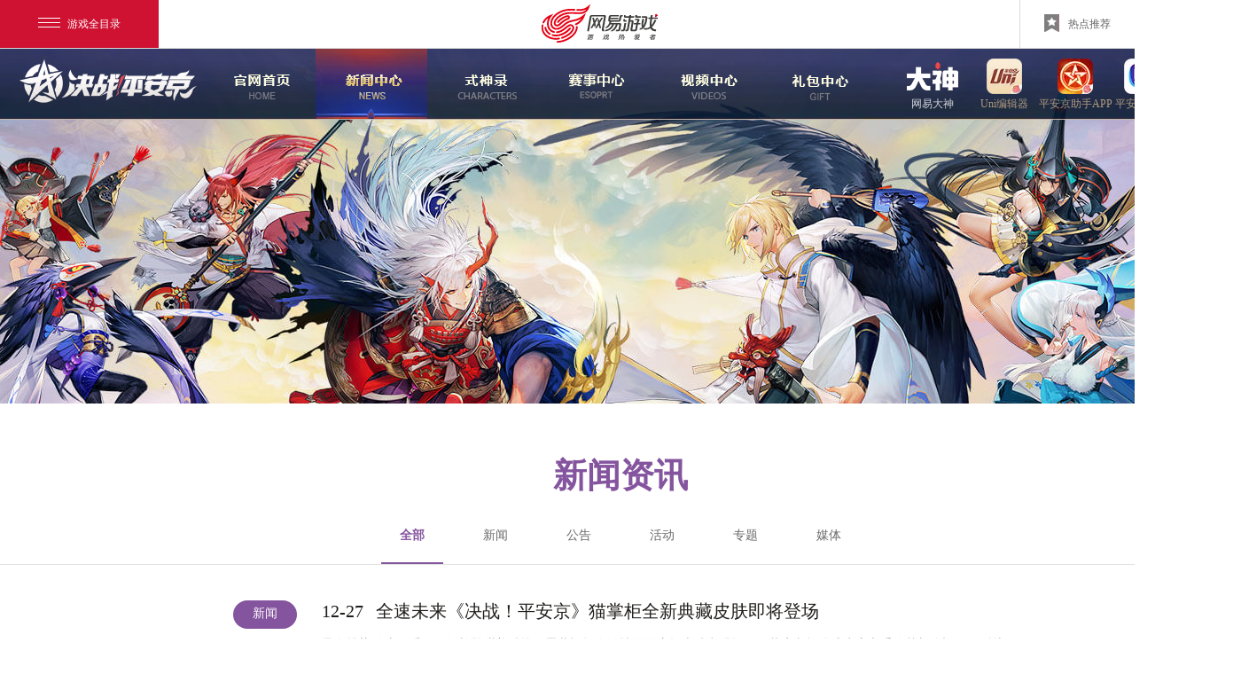

--- FILE ---
content_type: text/html
request_url: http://moba.163.com/news/index_6.html
body_size: 8567
content:
<!doctype html>
<html>
<head>
    <meta charset="utf-8">
    


<!--This is Git Project From MOBA/moba-gw-pc-19v1-20190103(11016)-->
    <title>《决战！平安京》手游官网-网易顶级MOBA手游 阴阳师IP公平对战手游</title>
	<meta name="from" content="git:MOBA/moba-gw-pc-19v1-20190103">
    <meta name="keywords" content="决战平安京,moba,决战平安京官网,网易决战平安京,决战平安京预约,决战平安京激活码,手游,决战平安京首测,阴阳师,官网,决战平安京安卓,决战平安京iOS,决战平安京下载,阴阳师moba手游,首测,攻略,预约,竞技手游,决战！平安京">
    <meta name="description" content="网易《决战！平安京》手游官网——阴阳师IP公平对战MOBA手游，全式神齐聚平安京，秀翻全场！今日全平台开放性测试。">
    <meta name="renderer" content="webkit|ie-comp|ie-stand">
    <meta name="renderer" content="webkit">
    <meta name="author" content="网易，NetEase Inc.">
    <meta name="copyright" content="网易，NetEase Inc.">
    <meta name="pmid" content="">
    <meta name="designer" content="">
    <meta name="front-end technicist" content="">
    <meta http-equiv="X-UA-Compatible" content="IE=edge,chrome=1">
    <link rel="dns-prefetch" href="https://nie.res.netease.com">
    <!--[if lt IE 9]>
    <script src="https://nie.res.netease.com/comm/html5/html5shiv.js"></script>
    <![endif]-->
    <!--页面直接引用less文件-->
    <link type="text/css" rel="stylesheet" href="https://nie.res.netease.com/comm/css/base.css" media="all">
    <link rel="stylesheet" type="text/css" href="https://nie.res.netease.com/comm/js/nie/util/alertBox/css/alertBox.css">
    <link rel="stylesheet" href="https://nie.res.netease.com/comm//js/nie/util/gameorder/css/index.css">
    <link type="text/css" rel="stylesheet" href="https://moba.res.netease.com/pc/gw/20190114103430/pkg/ny_175f801.css">

</head>

<body>
    <!--此乃头部-->
     <link rel="stylesheet" type="text/css" data-fixed="true" href="https://nie.res.netease.com/comm/nie.topBar/css/topBar.v2.last_47b163e.css">
<div id="NIE-topBar-include">
	<div class="NIE-topBar-main" id="NIE-topBar-main">

    <a href="javascript:;" class="NIE-topBar-menu-btn" id="NIE-topBar-menu-btn"><i></i>游戏全目录</a>

    <div id="NIE-topBar-news">
        <span>
            <img class="NIE-topBar-abc-s" id="NIE-topBar-abc-s">
            <a href="#" target="_blank" id="NIE-topBar-news-link"><img id="NIE-topBar-abc-b"></a>
            <span id="NIE-topBar-news-close">关闭</span>
        </span>
    </div>

    <a class="NIE-topBar-logo" href="http://game.163.com/" target="_blank" onclick="window.nie.config.stats.url.add('nietopbar.html?click=top-logo','顶部图标点击')"></a>

    <div class="NIE-topBar-right normal" id="NIE-topBar-right" style="border-left:none;"><a target="_blank">&nbsp;</a></div>

    <div class="NIE-topBar-recommend" id="NIE-topBar-recommend" style="display: none;">
        <a href="javascript:;"><i></i>热点推荐</a>
    </div>

    
<div class="NIE-topBar-recommend-ctn" id="NIE-topBar-recommend-ctn">

    <ul class="NIE-game-list" id="NIE-topBar-recommend-list">
        <li>
            <a href="http://game.163.com" target="_blank">
                <img src="https://nie.res.netease.com/comm/nie.topBar/images/normal_6eb4d48.jpg" alt="推荐图">
                <div class="NIE-game-name">
                    <span class="game-title">网易游戏</span>
                    <span class="game-title">游戏爱好者</span>
                </div>
            </a>
        </li>
    </ul>

    <div class="NIE-game-foot" id="global_foot" style="display: none;">
        <span class="prefix">我的足迹：</span>&nbsp;&nbsp;
    </div>

    <div class="NIE-game-btn" id="global_gp_mid">
        <a id="global_gp_card" href="$ecardLink$" target="_blank"><i class="icon-cz"></i>购卡充值</a>
        <a href="http://gm.163.com?from=nietop" target="_blank"><i class="icon-kf"></i>客服中心</a>
        
        <a href="$zsLink$" target="_blank" id="global_gp_zs" style="display:none;">$zsName$</a>

    </div>

</div>


    <div id="NIE-topBar-menu">
    <span style="display: none;">网易游戏全目录 <em class="NIE-topBar-arrIcon"><i></i></em></span>
    <div class="NIE-table" id="NIE-table">
        <ul class="NIE-nav">
            <li style="width:318px;"><b>客户端游戏</b></li>
            <li class="mobi" style="width:795px;"><b>手机游戏</b></li>
            <li style="width:145px;float:right;" class="last_th"><b>游戏辅助</b></li>
        </ul>

        <ul class="NIE-list">
            <li style="width:140px;border-right:0;">
                <p>角色扮演</p>
                
                        <a href="https://xyq.163.com/?from=nietop" target="_blank"><em class="NIE-topBar-1st">梦幻西游电脑版</em></a><a href="https://xy2.163.com/?from=nietop" target="_blank"><em class="NIE-topBar-hot">大话2经典版</em></a><a href="https://yysls.cn/?from=nietop" target="_blank"><em class="NIE-topBar-hot">燕云十六声</em></a><a href="https://tx3.163.com/?from=nietop" target="_blank"><em class="NIE-topBar-hot">天下3</em></a><a href="https://xqn.163.com/?from=nietop" target="_blank"><em class="NIE-topBar-hot">新倩女幽魂</em></a><a href="https://n.163.com/?from=nietop" target="_blank"><em class="NIE-topBar-hot">逆水寒</em></a><a href="https://dh2.163.com/?from=nietop" target="_blank"><em class="NIE-topBar-hot">大话2免费版</em></a><a href="https://www.yjwujian.cn/?from=nietop" target="_blank"><em class="NIE-topBar-hot">永劫无间</em></a><a href="https://mc.163.com/?from=nietop" target="_blank"><em class="NIE-topBar-hot">我的世界</em></a><a href="https://marvelrivals.163.com/?from=nietop" target="_blank"><em class="">漫威争锋</em></a><a href="https://lglr.163.com/?from=nietop" target="_blank"><em class="">无尽的拉格朗日</em></a><a href="https://ty.163.com/?from=nietop" target="_blank"><em class="">天谕</em></a><a href="https://evepc.163.com/?from=nietop" target="_blank"><em class="">星战前夜：晨曦</em></a><a href="https://xy3.163.com/?from=nietop" target="_blank"><em class="">新大话3经典版</em></a><a href="https://x3.163.com/?from=nietop" target="_blank"><em class="">新大话3免费版</em></a>
                    
            </li>
            <li class="short" id="js_NIE_topbar_xiu" style="width:150px;position: absolute;left: 154px;background-color: #fdfefe;z-index:3;">
                <p>竞技/休闲</p>
                
                        <a href="https://www.blood-message.com/?from=nietop" target="_blank"><em class="NIE-topBar-new">归唐</em></a><a href="https://skol.163.com/?from=nietop" target="_blank"><em class="NIE-topBar-new">实况足球Online</em></a><a href="https://projectmugen.163.com/?from=nietop" target="_blank"><em class="NIE-topBar-new">无限大</em></a><a href="https://xx.163.com/?from=nietop" target="_blank"><em class="NIE-topBar-new">星绘友晴天</em></a><a href="https://www.wildgate.cn/?from=nietop" target="_blank"><em class="NIE-topBar-new">无主星渊</em></a><a href="https://qrsj.163.com/?from=nietop" target="_blank"><em class="">七日世界</em></a><a href="https://jwkc.163.com/?from=nietop" target="_blank"><em class="">界外狂潮</em></a><a href="https://z.163.com/?from=nietop" target="_blank"><em class="">战意</em></a><a href="https://jl.163.com/?from=nietop" target="_blank"><em class="">精灵传说</em></a><a href="https://zmq.163.com/?from=nietop" target="_blank"><em class="">镇魔曲</em></a><a href="https://dtws.163.com/?from=nietop" target="_blank"><em class="">大唐无双</em></a><a href="https://wh2.163.com/?from=nietop" target="_blank"><em class="">武魂2</em></a><a href="https://ff.163.com/?from=nietop" target="_blank"><em class="">新飞飞</em></a>
                    
            </li>
            <li class="hot" style="width:140px;">
                <p>热门推荐</p>
                
                        <a href="https://party.163.com/?from=nietop" target="_blank"><em class="NIE-topBar-hot">蛋仔派对</em></a><a href="https://my.163.com/?from=nietop" target="_blank"><em class="NIE-topBar-hot">梦幻西游手游</em></a><a href="https://dhxy.163.com/?from=nietop" target="_blank"><em class="NIE-topBar-hot">大话西游手游</em></a><a href="https://id5.163.com/?from=nietop" target="_blank"><em class="NIE-topBar-hot">第五人格</em></a><a href="https://stzb.163.com/?from=nietop" target="_blank"><em class="NIE-topBar-hot">率土之滨</em></a><a href="https://yysls.cn/?from=nietop" target="_blank"><em class="NIE-topBar-hot">燕云十六声</em></a><a href="https://m.yjwujian.cn/?from=nietop" target="_blank"><em class="NIE-topBar-hot">永劫无间手游</em></a><a href="https://h.163.com/?from=nietop" target="_blank"><em class="NIE-topBar-hot">逆水寒手游</em></a><a href="https://qnm.163.com/?from=nietop" target="_blank"><em class="NIE-topBar-hot">倩女幽魂手游</em></a><a href="https://yys.163.com/?from=nietop" target="_blank"><em class="NIE-topBar-hot">阴阳师</em></a><a href="https://sky.163.com/?from=nietop" target="_blank"><em class="NIE-topBar-hot">光·遇</em></a><a href="https://mrzh.163.com/?from=nietop" target="_blank"><em class="NIE-topBar-hot">明日之后</em></a><a href="https://world.163.com/?from=nietop" target="_blank"><em class="NIE-topBar-hot">世界之外</em></a><a href="https://speed.163.com/?from=nietop" target="_blank"><em class="NIE-topBar-hot">巅峰极速</em></a><a href="https://pes.163.com/?from=nietop" target="_blank"><em class="NIE-topBar-hot">实况足球</em></a><a href="https://mc.163.com/?from=nietop" target="_blank"><em class="">我的世界</em></a>
                    
            </li>
            <li class="news" style="width:627px;">
                <p>新品推荐</p>
                <div id="NIE-list-news">
                    <div class="long-news">
                        
                                <a href="https://destiny.163.com/?from=nietop" target="_blank"><em class="NIE-topBar-new">命运：群星</em></a><a href="https://lsdmx.163.com/?from=nietop" target="_blank"><em class="NIE-topBar-new">灵兽大冒险</em></a><a href="https://mmm.163.com/?from=nietop" target="_blank"><em class="NIE-topBar-new">漫威秘法狂潮</em></a><a href="https://unveil.163.com/?from=nietop" target="_blank"><em class="NIE-topBar-new">unVEIL the world</em></a><a href="https://projectmugen.163.com/?from=nietop" target="_blank"><em class="NIE-topBar-new">无限大</em></a><a href="https://yyq.163.com/?from=nietop" target="_blank"><em class="NIE-topBar-new">代号：妖鬼</em></a><a href="https://frostpunk.163.com/?from=nietop" target="_blank"><em class="">冰汽时代手游</em></a><a href="https://qrsj.163.com/?from=nietop" target="_blank"><em class="">七日世界</em></a><a href="https://yhtj.163.com/?from=nietop" target="_blank"><em class="">萤火突击</em></a><a href="https://tom.163.com/?from=nietop" target="_blank"><em class="">猫和老鼠官方手游</em></a><a href="https://hy.163.com/?from=nietop" target="_blank"><em class="">荒野行动</em></a><a href="https://di.blizzard.cn/?from=nietop" target="_blank"><em class="">暗黑破坏神：不朽</em></a><a href="https://tx.163.com/?from=nietop" target="_blank"><em class="">天下手游</em></a><a href="https://clx.163.com/?from=nietop" target="_blank"><em class="">一梦江湖</em></a><a href="https://race.163.com/?from=nietop" target="_blank"><em class="">王牌竞速</em></a><a href="https://lglr.163.com/?from=nietop" target="_blank"><em class="">无尽的拉格朗日</em></a>
                            
                    </div>
                    <div class="long-news">
                        
                                <a href="https://xyh5.163.com/?from=nietop" target="_blank"><em class="">梦幻西游网页版</em></a><a href="https://dhgl.163.com/?from=nietop" target="_blank"><em class="">大话西游：归来</em></a><a href="https://moba.163.com/?from=nietop" target="_blank"><em class="">决战！平安京</em></a><a href="https://vlf.163.com/?from=nietop" target="_blank"><em class="">绿茵信仰</em></a><a href="https://pescc.163.com/?from=nietop" target="_blank"><em class="">实况：王者集结</em></a><a href="https://marvelsnap.163.com/?from=nietop" target="_blank"><em class="">漫威终极逆转</em></a><a href="https://wotb.163.com/?from=nietop" target="_blank"><em class="">坦克世界闪击战</em></a><a href="https://ws.163.com/?from=nietop" target="_blank"><em class="">战舰世界闪击战</em></a><a href="https://www.harrypottermagicawakened.com/cn/?from=nietop" target="_blank"><em class="">哈利波特：魔法觉醒</em></a><a href="https://tym.163.com/?from=nietop" target="_blank"><em class="">天谕手游</em></a><a href="https://ygo.163.com/?from=nietop" target="_blank"><em class="">游戏王：决斗链接</em></a><a href="https://sv.163.com/?from=nietop" target="_blank"><em class="">影之诗</em></a><a href="https://langrensha.163.com/?from=nietop" target="_blank"><em class="">狼人杀</em></a><a href="https://md.163.com/?from=nietop" target="_blank"><em class="">漫威对决</em></a><a href="https://three.163.com/index.html?from=nietop" target="_blank"><em class="">蛋仔滑滑</em></a><a href="https://qmx.163.com/?from=nietop" target="_blank"><em class="">全明星街球派对</em></a>
                            
                    </div>
                    <div class="short-news">
                        
                                <a href="https://dt.163.com/?from=nietop" target="_blank"><em class="">大唐无双唯美篇</em></a><a href="https://lod.163.com/?from=nietop" target="_blank"><em class="">龙之灵域</em></a><a href="https://langrensha.163.com/ppl/?from=nietop" target="_blank"><em class="">跑跑狼人杀</em></a><a href="https://yysygw.163.com/?from=nietop" target="_blank"><em class="">阴阳师：妖怪屋</em></a><a href="https://hlr.163.com/?from=nietop" target="_blank"><em class="">时空中的绘旅人</em></a><a href="https://xy3d.163.com/?from=nietop" target="_blank"><em class="">梦幻西游三维版</em></a><a href="https://czsz.163.com/?from=nietop" target="_blank"><em class="">重装上阵</em></a><a href="https://zm.163.com/?from=nietop" target="_blank"><em class="">镇魔曲手游</em></a><a href="https://uno.163.com/?from=nietop" target="_blank"><em class="">一起优诺</em></a><a href="https://idol.163.com/?from=nietop" target="_blank"><em class="">代号：OIP</em></a><a href="https://yysworld.163.com/?from=nietop" target="_blank"><em class="">代号·世界</em></a><a href="https://ssr.163.com/?from=nietop" target="_blank"><em class="">阴阳师：百闻牌</em></a><a href="https://sword.163.com/?from=nietop" target="_blank"><em class="">轩辕剑龙舞云山</em></a><a href="https://qllr.163.com/?from=nietop" target="_blank"><em class="">歧路旅人:大陆的霸者</em></a><a href="https://au.163.com/?from=nietop" target="_blank"><em class="">劲舞团</em></a>
                            
                    </div>
                    <div class="short-news">
                        
                                <a href="https://djs.163.com/?from=nietop" target="_blank"><em class="">第九所</em></a><a href="https://beatsaber.163.com/?from=nietop" target="_blank"><em class="">节奏空间</em></a><a href="https://ysl.163.com/?from=nietop" target="_blank"><em class="">隐世录</em></a><a href="https://f7.163.com/?from=nietop" target="_blank"><em class="">永远的7日之都</em></a><a href="https://qlyfz.163.com/?from=nietop" target="_blank"><em class="">权力与纷争</em></a><a href="https://evem.163.com/?from=nietop" target="_blank"><em class="">星战前夜:无烬星河</em></a><a href="https://lh.163.com/?from=nietop" target="_blank"><em class="">猎魂觉醒</em></a><a href="https://tank.163.com/?from=nietop" target="_blank"><em class="">坦克连</em></a><a href="https://dhh.163.com/?from=nietop" target="_blank"><em class="">大航海之路</em></a><a href="https://ldxy.163.com/?from=nietop" target="_blank"><em class="">乱斗西游2</em></a><a href="https://xym.163.com/?from=nietop" target="_blank"><em class="">迷你西游</em></a><a href="https://show.163.com/?from=nietop" target="_blank"><em class="">绝对演绎</em></a><a href="https://yujian.163.com/?from=nietop" target="_blank"><em class="">遇见逆水寒</em></a><a href="https://banzhuan.163.com/?from=nietop" target="_blank"><em class="">超凡先锋</em></a><a href="https://dream.163.com/?from=nietop" target="_blank"><em class="">忘川风华录</em></a>
                            
                    </div>
                    <div class="short-news">
                        
                                
                            
                    </div>
                    <div class="short-news">
                        
                                
                            
                    </div>
                </div>

                <a href="javascript:void(0)" hidefocus="true" class="NIE-topBar-more" id="NIE-topBar-more-mobi" style="display: none;">更多热门手游</a>
            </li>
            <li class="short" style="width:132px;border-right:0;float:right;">
                <a href="https://uu.163.com?from=nietop" target="_blank"><em class="NIE-topBar-hot">网易UU加速器</em></a>
                <a href="https://buff.163.com/?from=nietop" target="_blank"><em class="NIE-topBar-hot">网易BUFF</em></a>
                <a href="http://mumu.163.com/?from=nietop" target="_blank"><em class="NIE-topBar-hot">网易MuMu</em></a>
                <a href="https://fever.163.com/?from=nietop" target="_blank"><em class="NIE-topBar-hot">网易发烧游戏</em></a>
                <a href="https://cg.163.com/?from=nietop" target="_blank"><em class="NIE-topBar-new">网易云游戏</em></a>
                <a href="https://mumu.163.com/mac/" target="_blank"><em class="NIE-topBar-new">MuMu模拟器Pro</em></a>
                <a href="https://ds.163.com/?from=nietop" target="_blank"><em class="NIE-topBar-hot">网易大神</em></a>
                <a href="https://avg.163.com/home" target="_blank"><em class="NIE-topBar-hot">易次元</em></a>
                <a href="https://cbg.163.com?from=nietop" target="_blank">藏宝阁</a>
                <a href="https://cc.163.com?from=nietop" target="_blank">网易CC</a>
                <a href="https://game.163.com/fangwei" target="_blank">商品防伪查询</a>
                <a href="https://yxzs.163.com/?from=nietop" target="_blank">网易游戏助手</a>
                <a href="https://box.gm.163.com/?fromnietop" target="_blank">自助百宝箱</a>
                <a href="https://gm.163.com?from=nietop" target="_blank">客服中心</a>
                <a class="NIE-topBar-btn" style="text-indent: 25px;margin-left: 1px;" href="https://game.163.com/?from=nietop" target="_blank">网易游戏</a>
            </li>
        </ul>

    </div>
</div>

</div>
<div class="NIE-topBar-bottom"></div>

</div>
<script type="text/javascript">
    ~function(){
    	var cdn = 'https://nie.res.netease.com/comm/nie.topBar/js/v3/topBar.last.source.js';
    	cdn = cdn.replace('js/v3/topBar.last.source.js','');
    	var __script = document.createElement("script");
    	__script.charset = "utf-8";
    	__script.src = cdn+'js/topBar.v3.last.js';
    	document.body.appendChild(__script);
    }();
</script>
<!--This is Git Project From NIE-COMM-A/nie-top-bar(21)-->

    <!--分享设置-->
    <h1 class="site-title">《决战！平安京》手游官网-网易顶级MOBA手游 阴阳师IP公平对战手游</h1>
    <div id="share_content" class="hide">
	<div id="share_title" pub-name="分享标题">网易顶级MOBA手游《决战！平安京》集结首测火爆开启！无符文全球公平对战，纯享竞技乐趣。</div>
	<div id="share_url" pub-name="分享链接"></div>
	<img id="share_pic" pub-name="分享图片" src="https://moba.res.netease.com/pc/gw/20190114103430/img/share_img1_3148177.png">
	<div id="share_desc" pub-name="分享内容">网易顶级MOBA手游《决战！平安京》集结首测火爆开启！无符文全球公平对战，纯享竞技乐趣。</div>
</div>
<!--This is Git Project From MOBA/moba-gw-pc-19v1-20190103(11016)-->

    <div class="wrap">
        <div class="header">
            <!--导航-->
            <div class="nav-box1">
    <div class="cenbox">
        <a class="logo" href="//moba.163.com/index.html" title="logo" target="_blank"></a>
        <div class="nav">
            <a class="n1" href="//moba.163.com/index.html" target="_blank">官网首页</a>
            <a class="n2" href="//moba.163.com/news/" target="_blank">新闻中心</a>
            <a class="n3" href="//moba.163.com/ssl/" target="_blank">式神录</a>
            <div class="n5" href="javascript:;" target="_blank">赛事中心
                <div class="ss_btn">
                    <a href="http://opl.163.com/" target="_blank">OPL职业联赛</a>
                </div>
            </div>
            <a class="n6" href="//cc.163.com/v/moba/" target="_blank">视频中心</a>

            <a class="n13" href="http://moba.163.com/lbdh/" target="_blank">游戏玩法</a>

            <p class="extra">
                <a class="n8" href="https://ds.163.com/square/5bee3fa9d545682b8bb8d11e/?type=%E7%83%AD%E9%97%A8%E5%86%85%E5%AE%B9&page=1" target="_blank">网易大神</a>
                <a class="n10" href="//moba.163.com/2019/wf/bjq/" target="_blank">uni编辑器</a>
                <!-- <a class="n11" href="//moba.163.com/2020/community/" target="_blank">平安京官方群</a> -->
                <a class="n12" href="javascript:void(0);">
                    平安京助手APP
                    <span class="appbox">
                        <img src="https://moba.res.netease.com/pc/gw/20190114103430/img/qrcode_app_aa8dcbb.png" alt="code">
                        <em>平安京助手APP</em>
                    </span>
                </a>
                <a class="n14" href="https://tieba.baidu.com/f?kw=%E5%86%B3%E6%88%98%E5%B9%B3%E5%AE%89%E4%BA%AC&ie=utf-8" target="_blank">平安京贴吧</a>
                <a class="n15" href="https://tap.cn/2wf7CFOS?channel=rep-rep_opsahvtguxv" target="_blank">TapTap</a>
            </p>
        </div>
    </div>
    <div class="n11-menu">
        <div class="close"></div>
        <div class="cont">

        </div>
    </div>
</div>
<span class="nav_bg1"></span>

        </div>

        <!--列表主要结构 Start-->
        <div id="NIE-list" class="g-clr">
            <div class="head">
                <span class="title">
                    <!-- 新闻资讯 -->
                    新闻资讯
                </span>
                <div class="tab">
                    <!-- <a class="on" href="/news/">全部<i></i></a>
                    <a href="/news/official/">新闻<i></i></a>
                    <a href="/news/update/">公告<i></i></a>
                    <a href="/news/activity/">活动<i></i></a>
                    <a href="/news/media/">媒体<i></i></a>
                    <a href="/show/video/">视频<i></i></a>
                    <a href="/strategy/">攻略<i></i></a>
                    <a href="/mengxin/">萌新<i></i></a>
                    <a href="/guide/">资料库<i></i></a> -->
                    <a class="on" href="/news/">全部<i></i></a>
<a href="/news/official/">新闻<i></i></a>
<a href="/news/update/">公告<i></i></a>
<a href="/news/activity/">活动<i></i></a>
<a href="/news/topic/">专题<i></i></a>
<a  href="/news/media/">媒体<i></i></a>
                </div>
            </div>

            <ul class="list">
                                 <li>
                    <a title="全速未来《决战！平安京》猫掌柜全新典藏皮肤即将登场" href="//moba.163.com/news/official/20240115/27018_1132020.html" target="_blank">
                        <i>新闻</i>
                        <p class="lside">
                            <span class="time">12-27</span>
                            <span class="title">全速未来《决战！平安京》猫掌柜全新典藏皮肤即将登场</span>
                            <span class="comment">异色挑染俏皮可爱，黑红长靴甜美酷炫，墨蓝裙摆在激情洋溢赛场上肆意飘扬。改装店老板娘成为赛车手的梦想依旧，聆听从耳边呼啸而过的风声，与乖巧软萌的猫猫们一起努力吧~经过专业细致的打理，每辆赛车都发挥出最大性能，在赛道上留下道道炫光，疾驰而过的风带动格子旗帜猎猎飘扬。</span>
                        </p>
                    </a>
                </li>
                                 <li>
                    <a title="网易6万余件赈灾物资送达甘肃，已第一时间进行发放" href="//moba.163.com/news/official/20231227/27018_1128514.html" target="_blank">
                        <i>新闻</i>
                        <p class="lside">
                            <span class="time">12-27</span>
                            <span class="title">网易6万余件赈灾物资送达甘肃，已第一时间进行发放</span>
                            <span class="comment">近日，网易公司及《蛋仔派对》向甘肃捐赠的价值500万元、超6万件赈灾物资，已从成都、湖州、天津等地严选仓库出发，分批运抵灾区一线。截至目前，2万多件羽绒服、棉被、取暖器等御寒物资，1万多件女性用品，4000多件清真食品等急需物资，已由甘肃省红十字会备灾救灾中心等当地机构签收，并于第一时间在受灾地区发放。</span>
                        </p>
                    </a>
                </li>
                                 <li>
                    <a title="绘色·虹彩《决战！平安京》化鲸典藏皮肤即将登场" href="//moba.163.com/news/official/20240115/27018_1132019.html" target="_blank">
                        <i>新闻</i>
                        <p class="lside">
                            <span class="time">12-26</span>
                            <span class="title">绘色·虹彩《决战！平安京》化鲸典藏皮肤即将登场</span>
                            <span class="comment">蘸油墨描绘心中眷恋，取晴虹勾勒旧忆思念。用新颖的色彩将星空深海、繁花红日缤纷呈现，细腻笔触不乏童真浪漫，天才画家落笔于绮丽的浪漫世界，用作品打动心怀爱意者，因为指尖还萦绕回忆中至亲的余温，少年知道自己并不孤单。</span>
                        </p>
                    </a>
                </li>
                                 <li>
                    <a title="丰鳐兆海《决战！平安京》荒川之主周年系列皮肤即将上线" href="//moba.163.com/news/official/20240115/27018_1132017.html" target="_blank">
                        <i>新闻</i>
                        <p class="lside">
                            <span class="time">12-25</span>
                            <span class="title">丰鳐兆海《决战！平安京》荒川之主周年系列皮肤即将上线</span>
                            <span class="comment">仁心不渝护天下，得道化鳐庇苍生。帝王不忍舍离黎民，终化为上古异兽，揣赤忱巡于沧海天地间，平息水患，润泽八荒，系天下之心从未改变。</span>
                        </p>
                    </a>
                </li>
                                 <li>
                    <a title="冷夜暗影《决战！平安京》八岐大蛇全新史诗皮肤即将上线" href="//moba.163.com/news/official/20231227/27018_1128532.html" target="_blank">
                        <i>新闻</i>
                        <p class="lside">
                            <span class="time">12-22</span>
                            <span class="title">冷夜暗影《决战！平安京》八岐大蛇全新史诗皮肤即将上线</span>
                            <span class="comment">宿命的苦恨与罪孽，似劫数往复轮回，黑云之下魂灵因欲孽善恶的缠绕而哀鸿，蛇魔无声睥睨众生命运，金眸中却是玩味。夜幕将倾，蛇影簌簌，神祇或因悯惜生灵而垂目，蛇神却早已看透贪嗔痴欲的苦果，因果轮换的无常，是最有趣的闹剧。</span>
                        </p>
                    </a>
                </li>
                                 <li>
                    <a title="弦悦交响《决战！平安京》追月神全新狂欢巡演系列皮肤即将上线" href="//moba.163.com/news/official/20231227/27018_1128531.html" target="_blank">
                        <i>新闻</i>
                        <p class="lside">
                            <span class="time">12-14</span>
                            <span class="title">弦悦交响《决战！平安京》追月神全新狂欢巡演系列皮肤即将上线</span>
                            <span class="comment">舞台聚光，乐队就绪，少女指挥家抬手间，沸腾全场欢乐。音符纷飞，旋律轻快，兔子属下随节拍尽兴演奏，谁说高雅艺术才能体现音乐热爱，令人欢愉就是音乐的意义。</span>
                        </p>
                    </a>
                </li>
                            </ul>

            <!-- 分页 -->
            <div class="pager">
                                                <a class="home" href="//moba.163.com/news/index.html"><span>首页</span></a>
                <a href="//moba.163.com/news/index_5.html" class="prev"><span>上一页</span></a>

                
                                                <a href="//moba.163.com/news/index_4.html"><i>4</i></a>
                                                                <a href="//moba.163.com/news/index_5.html"><i>5</i></a>
                                                                <i>6</i>
                                                                <a href="//moba.163.com/news/index_7.html"><i>7</i></a>
                                                                <a href="//moba.163.com/news/index_8.html"><i>8</i></a>
                                

                                                <a href="//moba.163.com/news/index_7.html" class="next"><span>下一页</span></a>
                

                                                <a class="end" href="//moba.163.com/news/index_236.html"><span>尾页</span></a>
                                <span class="choose_page">
                                            第<input type="text" id="page_num">页
                                            <button class="submit" id="go_page" data-page="236">跳转</button>
                                        </span>
                <span>第<em class="cur_page">6</em>页 共<b id="total" style="font-weight:normal;">236</b>页</span>
            </div>
            <!-- 分页 -->

        </div>
        <!--列表页主要结构 end-->

        <!--右浮-->
        <a class="side-show" href="javascript:void(0);"></a>
<div class="side">
	<a class="close" href="javascript:void(0);" title="收起"></a>
	<div class="down-box">
		<div class="tit">下载游戏</div>
		<p class="tip"><i></i>扫一扫下载游戏</p>
                         <!-- <p class="tip"><i></i>扫描关注公众号</p> -->
        <div id="nie-download" class="nie-download" pub-name="下载参数" data-download="moba|gwkfpc">
            <div class="NIE-qrcode"></div>
            <div class="buttons">
                <a class="link-apple NIE-button-ios" target="_blank" title="App Store下载">App Store下载</a>
                <a class="link-android NIE-button-android" target="_blank" title="安卓版下载">安卓版下载</a>
            </div>
        </div>
	</div>
    <!-- <a class="order-btn" href="javascript:void(0);"></a> -->
</div>

<!--提示弹层-->
<div class="dialog" id="tip-layer">
    <a class="close" href="javascript:Common.fn.popClose('tip-layer')">关闭</a>
    <div class="dialog-con">
        <div class="tit">Android下载</div>
        <div class="msg">
            <p>安卓此次开放限号付费不删档测试，仅限集结首测玩家参与。未参与首测的玩家可进行预约，并请于1月12日参与全平台开放性测试</p>
            <p class="mt tac">集结首测玩家请点击 >>  <a class="down-link" href="#" target="_black">下载游戏</a></p>
        </div>
    </div>
</div>

    </div>

    <!--此乃底部-->
    <div class="footer">
       <div id="NIE-copyRight" class="NIE-copyRight"></div>
    </div>
    <script charset="utf-8" src="https://nie.res.netease.com/comm/js/jquery(mixNIE).1.11.js"></script>
    <script charset="utf-8" src="https://nie.res.netease.com/comm/js/nie/ref/??baidutemplate.js"></script>
<script type="text/javascript" charset="utf-8" src="https://test.nie.163.com/test_cdn/nie-js/pc/zj/20170629105655/gameorder.js"></script>
<script type="text/javascript" charset="utf-8" src="https://moba.res.netease.com/pc/gw/20190114103430/pkg/ny_cb4983d.js"></script>



    <script type="text/javascript">null!=location.href.match("guide")?$(".nav a").eq(3).addClass("on").siblings().removeClass("on"):null!=location.href.match("mengxin")?$(".nav a").eq(4).addClass("on").siblings().removeClass("on"):null!=location.href.match("video")?$(".nav a").eq(5).addClass("on").siblings().removeClass("on"):null!=location.href.match("strategy")?$(".nav a").removeClass("on"):$(".nav a").eq(1).addClass("on").siblings().removeClass("on"),$(".pager-list .first").on("click",function(){$(this).parent().toggleClass("show")});</script>

</body>

</html>

<!--This is Git Project From MOBA/moba-gw-pc-19v1-20190103(11016)-->
<!--stamp:f4f31d57-b090-4eaa-ab59-9df1fdb379a8,tplId:21827,pageId:23941,tplName:决战平安京(MOBA)-决战平安京官网19v1-PC[list][Pub][11016]-->

--- FILE ---
content_type: text/css
request_url: https://moba.res.netease.com/pc/gw/20190114103430/pkg/ny_175f801.css
body_size: 10156
content:
.site-title{height:0;line-height:0;font-size:0;visibility:hidden;overflow:hidden}:focus{outline:0}.cls{zoom:1}.cls:after{content:"";clear:both;display:block;height:0;line-height:0;font-size:0}.clear{clear:both;display:block;height:0;line-height:0;font-size:0}.inline-box{display:inline-block;zoom:1}.cenbox{position:relative;width:1255px;margin:0 auto}.cenbox.zindex1{z-index:1}.lb-nav{display:none!important}.lb-prev,.lb-next{position:absolute;top:0}.lb-prev{width:76px;left:4px;background:url(https://moba.res.netease.com/pc/gw/20190114103430/img/vcenter/paper-prev_13512eb.png) center center no-repeat}.lb-next{width:76px;right:4px;background:url(https://moba.res.netease.com/pc/gw/20190114103430/img/vcenter/paper-next_917c35f.png) center center no-repeat}.flip-container{-webkit-perspective:1000;-moz-perspective:1000;-ms-perspective:1000;perspective:1000}.flip-container .rotate_wrap{position:relative;width:100%;height:100%;-webkit-transition:.6s;-moz-transition:.6s;-ms-transition:.6s;transition:.6s;-webkit-transform-style:preserve-3d;-moz-transform-style:preserve-3d;-ms-transform-style:preserve-3d;transform-style:preserve-3d}.flip-container{-webkit-transition:all .3s ease-in-out;-moz-transition:all .3s ease-in-out;-ms-transition:all .3s ease-in-out;transition:all .3s ease-in-out;-webkit-perspective:1000;-moz-perspective:1000;-ms-perspective:1000;perspective:1000}.flip-container .rotate_wrap{-o-transition:.6s;-webkit-transition:.6s;-moz-transition:.6s;-ms-transition:.6s;transition:.6s;-webkit-transform-style:preserve-3d;-moz-transform-style:preserve-3d;-ms-transform-style:preserve-3d;transform-style:preserve-3d}.flip-container .rotate_wrap .front_wrap,.flip-container .rotate_wrap .verso_wrap{position:absolute;backface-visibility:hidden;-webkit-backface-visibility:hidden;-moz-backface-visibility:hidden;-o-backface-visibility:hidden;-ms-backface-visibility:hidden;z-index:2}.flip-container .rotate_wrap .verso_wrap{-o-transform:rotateY(180deg);-webkit-transform:rotateY(180deg);-moz-transform:rotateY(180deg);-ms-transform:rotateY(180deg);transform:rotateY(180deg)}.flip-container:hover .rotate_wrap{-o-transform:rotateY(180deg);-webkit-transform:rotateY(180deg);-moz-transform:rotateY(180deg);-ms-transform:rotateY(180deg);transform:rotateY(180deg)}.flip-container-ie{-webkit-perspective:1000;-moz-perspective:1000;-ms-perspective:1000;perspective:1000}.flip-container-ie .rotate_wrap{-webkit-transition:.6s;-moz-transition:.6s;-ms-transition:.6s;transition:.6s;-webkit-transform-style:preserve-3d;-moz-transform-style:preserve-3d;-ms-transform-style:preserve-3d;transform-style:preserve-3d}.flip-container-ie .rotate_wrap .verso_wrap,.flip-container-ie .rotate_wrap .front_wrap{backface-visibility:visible}.flip-container-ie .rotate_wrap .verso_wrap{-webkit-transform:rotateY(180deg);-moz-transform:rotateY(180deg);-ms-transform:rotateY(180deg);transform:rotateY(180deg);display:none}.flip-container-ie:hover .rotate_wrap{-webkit-transition:.6s;-moz-transition:.6s;-ms-transition:.6s;transition:.6s;-webkit-transform:rotateY(180deg);-moz-transform:rotateY(180deg);-ms-transform:rotateY(180deg);transform:rotateY(180deg)}.flip-container-ie:hover .rotate_wrap .front_wrap{display:none}.flip-container-ie:hover .rotate_wrap .verso_wrap{display:block;-webkit-animation:flipInY linear .6s 300ms 0 ease;-moz-animation:flipInY linear .6s 300ms 0 ease;-ms-animation:flipInY linear .6s 300ms 0 ease;animation:flipInY linear .6s 300ms 0 ease;-o-animation:flipInY linear .6s 300ms 0 ease;-webkit-animation:flipInY linear .6s;-moz-animation:flipInY linear .6s;-ms-animation:flipInY linear .6s;animation:flipInY linear .6s;-o-animation:flipInY linear .6s}.flip-container-ie.flip-container .rotate_wrap .verso_wrap{backface-visibility:visible}.btn_more:before{-webkit-transition:all .6s;-moz-transition:all .6s;-ms-transition:all .6s;transition:all .6s}.btn_more:hover:before{-webkit-transform:rotate(90deg);-moz-transform:rotate(90deg);-ms-transform:rotate(90deg);transform:rotate(90deg)}.pajss .btn_more,.video-center .btn_more,.video-center .more{-webkit-transition:all .6s;-moz-transition:all .6s;-ms-transition:all .6s;transition:all .6s}.pajss .btn_more:hover,.video-center .btn_more:hover,.video-center .more:hover{-webkit-transform:rotate(90deg);-moz-transform:rotate(90deg);-ms-transform:rotate(90deg);transform:rotate(90deg)}.act-center>a:before,.act-center>a .hidden-wrap{-webkit-transition:all .6s;-moz-transition:all .6s;-ms-transition:all .6s;transition:all .6s}.act-center>a:hover:before{-webkit-transform:translate(0,40px);-moz-transform:translate(0,40px);-ms-transform:translate(0,40px);transform:translate(0,40px)}.act-center>a:hover .hidden-wrap{-webkit-transform:translate(0,-30px);-moz-transform:translate(0,-30px);-ms-transform:translate(0,-30px);transform:translate(0,-30px)}.sssp-more .arrow,.sssp-more:before,.sssp-more:after{-webkit-transition:all .6s;-moz-transition:all .6s;-ms-transition:all .6s;transition:all .6s}.sssp-more:hover .arrow{-webkit-transform:translate(20px,0);-moz-transform:translate(20px,0);-ms-transform:translate(20px,0);transform:translate(20px,0)}.sssp-more:hover:before{-webkit-transform:translate(0,-10px);-moz-transform:translate(0,-10px);-ms-transform:translate(0,-10px);transform:translate(0,-10px)}.sssp-more:hover:after{-webkit-transform:translate(0,10px);-moz-transform:translate(0,10px);-ms-transform:translate(0,10px);transform:translate(0,10px)}.qxpf_slide>ul.fadein{-webkit-animation:pajFadeIn .6s;-moz-animation:pajFadeIn .6s;-ms-animation:pajFadeIn .6s;animation:pajFadeIn .6s}.r-list .r-list-box>ul.fadein{-webkit-animation:pajFadeIn .6s;-moz-animation:pajFadeIn .6s;-ms-animation:pajFadeIn .6s;animation:pajFadeIn .6s}.r-list .nav_box>span.fadein{-webkit-animation:pajFadeIn .6s;-moz-animation:pajFadeIn .6s;-ms-animation:pajFadeIn .6s;animation:pajFadeIn .6s}.ssl .shishen-list .shishen-slide_main .to-shishen-page.prev5{opacity:0;top:70px}.ssl .shishen-list .shishen-slide_main .to-shishen-page.next5{opacity:0;top:241px}.zixun-box,.paj_section,.saishi,.ssl,.video-center,.code-box{opacity:0;-webkit-transform:translate(0,40px);-moz-transform:translate(0,40px);-ms-transform:translate(0,40px);transform:translate(0,40px);-webkit-transition:all .6s;-moz-transition:all .6s;-ms-transition:all .6s;transition:all .6s}.zixun-box.on,.paj_section.on,.saishi.on,.ssl.on,.video-center.on,.code-box.on{opacity:1;-webkit-transform:translate(0,0);-moz-transform:translate(0,0);-ms-transform:translate(0,0);transform:translate(0,0)}@-webkit-keyframes flipInY{0%{-webkit-transform:perspective(400px) rotate3d(0,1,0,90deg);-webkit-transition-timing-function:ease-in;opacity:0;filter:alpha(opacity=0)}40%{-webkit-transform:perspective(400px) rotate3d(0,1,0,-20deg);-webkit-transition-timing-function:ease-in}60%{-webkit-transform:perspective(400px) rotate3d(0,1,0,10deg);opacity:1;filter:alpha(opacity=100)}80%{-webkit-transform:perspective(400px) rotate3d(0,1,0,-5deg)}100%{-webkit-transform:perspective(400px)}}@-moz-keyframes flipInY{0%{-webkit-transform:perspective(400px) rotate3d(0,1,0,90deg);-webkit-transition-timing-function:ease-in;opacity:0;filter:alpha(opacity=0)}40%{-webkit-transform:perspective(400px) rotate3d(0,1,0,-20deg);-webkit-transition-timing-function:ease-in}60%{-webkit-transform:perspective(400px) rotate3d(0,1,0,10deg);opacity:1;filter:alpha(opacity=100)}80%{-webkit-transform:perspective(400px) rotate3d(0,1,0,-5deg)}100%{-webkit-transform:perspective(400px)}}@-ms-keyframes flipInY{0%{-webkit-transform:perspective(400px) rotate3d(0,1,0,90deg);-webkit-transition-timing-function:ease-in;opacity:0;filter:alpha(opacity=0)}40%{-webkit-transform:perspective(400px) rotate3d(0,1,0,-20deg);-webkit-transition-timing-function:ease-in}60%{-webkit-transform:perspective(400px) rotate3d(0,1,0,10deg);opacity:1;filter:alpha(opacity=100)}80%{-webkit-transform:perspective(400px) rotate3d(0,1,0,-5deg)}100%{-webkit-transform:perspective(400px)}}@-o-keyframes flipInY{0%{-webkit-transform:perspective(400px) rotate3d(0,1,0,90deg);-webkit-transition-timing-function:ease-in;opacity:0;filter:alpha(opacity=0)}40%{-webkit-transform:perspective(400px) rotate3d(0,1,0,-20deg);-webkit-transition-timing-function:ease-in}60%{-webkit-transform:perspective(400px) rotate3d(0,1,0,10deg);opacity:1;filter:alpha(opacity=100)}80%{-webkit-transform:perspective(400px) rotate3d(0,1,0,-5deg)}100%{-webkit-transform:perspective(400px)}}@keyframes flipInY{0%{-webkit-transform:perspective(400px) rotate3d(0,1,0,90deg);-webkit-transition-timing-function:ease-in;opacity:0;filter:alpha(opacity=0)}40%{-webkit-transform:perspective(400px) rotate3d(0,1,0,-20deg);-webkit-transition-timing-function:ease-in}60%{-webkit-transform:perspective(400px) rotate3d(0,1,0,10deg);opacity:1;filter:alpha(opacity=100)}80%{-webkit-transform:perspective(400px) rotate3d(0,1,0,-5deg)}100%{-webkit-transform:perspective(400px)}}@-webkit-keyframes pajFadeIn{0%{opacity:0;-webkit-transform:translate(0,30px);-moz-transform:translate(0,30px);-ms-transform:translate(0,30px);transform:translate(0,30px)}100%{opacity:1;-webkit-transform:translate(0,0);-moz-transform:translate(0,0);-ms-transform:translate(0,0);transform:translate(0,0)}}@-moz-keyframes pajFadeIn{0%{opacity:0;-webkit-transform:translate(0,30px);-moz-transform:translate(0,30px);-ms-transform:translate(0,30px);transform:translate(0,30px)}100%{opacity:1;-webkit-transform:translate(0,0);-moz-transform:translate(0,0);-ms-transform:translate(0,0);transform:translate(0,0)}}@-ms-keyframes pajFadeIn{0%{opacity:0;-webkit-transform:translate(0,30px);-moz-transform:translate(0,30px);-ms-transform:translate(0,30px);transform:translate(0,30px)}100%{opacity:1;-webkit-transform:translate(0,0);-moz-transform:translate(0,0);-ms-transform:translate(0,0);transform:translate(0,0)}}@-o-keyframes pajFadeIn{0%{opacity:0;-webkit-transform:translate(0,30px);-moz-transform:translate(0,30px);-ms-transform:translate(0,30px);transform:translate(0,30px)}100%{opacity:1;-webkit-transform:translate(0,0);-moz-transform:translate(0,0);-ms-transform:translate(0,0);transform:translate(0,0)}}@keyframes pajFadeIn{0%{opacity:0;-webkit-transform:translate(0,30px);-moz-transform:translate(0,30px);-ms-transform:translate(0,30px);transform:translate(0,30px)}100%{opacity:1;-webkit-transform:translate(0,0);-moz-transform:translate(0,0);-ms-transform:translate(0,0);transform:translate(0,0)}}@-webkit-keyframes sslHero{0%{opacity:0;-webkit-transform:translate(0,70px);-moz-transform:translate(0,70px);-ms-transform:translate(0,70px);transform:translate(0,70px)}100%{opacity:1;-webkit-transform:translate(0,40px);-moz-transform:translate(0,40px);-ms-transform:translate(0,40px);transform:translate(0,40px)}}@-moz-keyframes sslHero{0%{opacity:0;-webkit-transform:translate(0,70px);-moz-transform:translate(0,70px);-ms-transform:translate(0,70px);transform:translate(0,70px)}100%{opacity:1;-webkit-transform:translate(0,40px);-moz-transform:translate(0,40px);-ms-transform:translate(0,40px);transform:translate(0,40px)}}@-ms-keyframes sslHero{0%{opacity:0;-webkit-transform:translate(0,70px);-moz-transform:translate(0,70px);-ms-transform:translate(0,70px);transform:translate(0,70px)}100%{opacity:1;-webkit-transform:translate(0,40px);-moz-transform:translate(0,40px);-ms-transform:translate(0,40px);transform:translate(0,40px)}}@-o-keyframes sslHero{0%{opacity:0;-webkit-transform:translate(0,70px);-moz-transform:translate(0,70px);-ms-transform:translate(0,70px);transform:translate(0,70px)}100%{opacity:1;-webkit-transform:translate(0,40px);-moz-transform:translate(0,40px);-ms-transform:translate(0,40px);transform:translate(0,40px)}}@keyframes sslHero{0%{opacity:0;-webkit-transform:translate(0,70px);-moz-transform:translate(0,70px);-ms-transform:translate(0,70px);transform:translate(0,70px)}100%{opacity:1;-webkit-transform:translate(0,40px);-moz-transform:translate(0,40px);-ms-transform:translate(0,40px);transform:translate(0,40px)}}.site-title{height:0;line-height:0;font-size:0;visibility:hidden;overflow:hidden}.red{color:#ee4f42}body{font-size:14px;line-height:24px;font-family:"Microsoft Yahei"}a{text-decoration:none}body{width:100%;max-width:1920px;min-width:1200px;position:relative;margin:0 auto}.wrap{width:100%;max-width:1920px;min-width:1400px;min-height:800px;position:relative;overflow:hidden}.wrap .header{height:400px;background:url(https://moba.res.netease.com/pc/gw/20190114103430/img/ny/header_bg_b0c0ae5.jpg) no-repeat center top}.back-top{position:fixed;bottom:20%;right:0;width:50px;height:50px;background:#c8c8c8;overflow:hidden;display:none;-webkit-transition:all .6s ease;-moz-transition:all .6s ease;-ms-transition:all .6s ease;transition:all .6s ease}.back-top:hover{background:#d4d4d4}.back-top i{width:20px;height:12px;background:url(https://moba.res.netease.com/pc/gw/20190114103430/img/ny/top_back_a6a6c6f.png) no-repeat center top;display:block;margin:20px auto 0}#NIE-list{overflow:hidden}#NIE-list .head{overflow:hidden}#NIE-list .head .title{height:42px;line-height:42px;margin:60px auto 0;display:block;color:#84549e;font-size:38px;font-weight:700;text-align:center}#NIE-list .head .tab{text-align:center;margin-top:35px;position:relative;z-index:2}#NIE-list .head .tab a{padding:0 12px 20px;margin:0 10px;height:24px;line-height:24px;color:#6b6b6b;display:inline-block;*display:inline;*zoom:1;position:relative;font-size:14px;min-width:46px}#NIE-list .head .tab a i{width:0;height:2px;background-color:#84549e;-webkit-transition:all .6s ease;-moz-transition:all .6s ease;-ms-transition:all .6s ease;transition:all .6s ease;position:absolute;left:0;bottom:0}#NIE-list .head .tab a.on,#NIE-list .head .tab a:hover{color:#84549e;font-weight:700}#NIE-list .head .tab a.on i,#NIE-list .head .tab a:hover i{width:100%}#NIE-list ul.list{overflow:hidden;position:relative;min-height:500px;border-top:1px solid #e2e2e2}#NIE-list ul.list li{width:100%;border-bottom:1px solid #f2f2f2;padding:40px 0}#NIE-list ul.list li a{display:block;width:875px;min-height:88px;margin:0 auto;position:relative;-webkit-transition:all .6s ease;-moz-transition:all .6s ease;-ms-transition:all .6s ease;transition:all .6s ease}#NIE-list ul.list li a i{position:absolute;top:0;left:0;width:72px;height:32px;-webkit-border-radius:32px;-moz-border-radius:32px;-ms-border-radius:32px;border-radius:32px;background-color:#84549e;color:#fff;font-size:14px;line-height:30px;text-align:center;-webkit-transition:all .6s ease;-moz-transition:all .6s ease;-ms-transition:all .6s ease;transition:all .6s ease}#NIE-list ul.list li a .lside{padding-left:100px}#NIE-list ul.list li a .lside .time,#NIE-list ul.list li a .lside .title{font-size:20px;color:#201e1b}#NIE-list ul.list li a .lside .time{padding-right:10px}#NIE-list ul.list li a .lside .comment{display:block;line-height:22px;color:#635f58;margin-top:12px}#NIE-list ul.list li:hover{background:#f5f5f5}#NIE-list ul.list li:hover a{-webkit-transform:translate(-50px,0);-moz-transform:translate(-50px,0);-ms-transform:translate(-50px,0);transform:translate(-50px,0)}#NIE-list ul.list li:hover i{background-color:#feac70}#NIE-art{position:relative;overflow:hidden}#NIE-art .tit{border:1px solid #e2e2e2}#NIE-art .tit .tbox{width:825px;margin:0 auto;padding-top:1px}#NIE-art .artTitle{margin:70px auto 0;position:relative;line-height:36px;color:#1b1a18;font-size:32px;text-align:left;font-family:"Microsoft Yahei";font-weight:700}#NIE-art .artTitle .back{width:72px;height:40px;position:absolute;top:52px;left:-162px;border-left:1px solid #6d6d6d;background-color:#fff;-webkit-transition:all .6s ease;-moz-transition:all .6s ease;-ms-transition:all .6s ease;transition:all .6s ease}#NIE-art .artTitle .back i{display:block;width:52px;height:16px;margin:12px 0 0 20px;background-repeat: no-repeat;}#NIE-art .artTitle .back:hover i{background-repeat: no-repeat;}#NIE-art .artInfo{padding-bottom:20px;text-align:left;color:#1b1a18;position:relative;margin-top:27px;height:24px;line-height:24px;font-size:14px;vertical-align:middle;font-family:"Microsoft Yahei"}#NIE-art .artInfo .artAuthor{margin-right:30px;display:inline-block;*display:inline;*zoom:1;vertical-align:middle}#NIE-art .artInfo .artDate{display:inline-block;*display:inline;*zoom:1;vertical-align:middle;font-family:"Microsoft Yahei"}#NIE-art .artInfo .artShare{margin-left:30px;height:22px;line-height:22px;text-align:center;color:#444;position:relative;z-index:2;display:inline-block;*display:inline;*zoom:1;vertical-align:middle}#NIE-art .artInfo .artShare .NIE-share{width:200px}#NIE-art .artInfo .artShare .NIE-share-iconBtn li{padding:0}#NIE-art .artInfo .artShare .NIE-share-iconBtn a{color:#888;width:auto;font-size:22px;line-height:22px}#NIE-art .artInfo .artShare .NIE-share-iconBtn a span{padding-right:4px}#NIE-art .artInfo .artShare .NIE-share-iconBtn a em{padding-right:10px}#NIE-art .artInfo .artShare .NIE-share-iconBtn a:hover{color:#8193c0}#NIE-art .artInfo .artShare .NIE-share-txt{margin-right:5px;font-size:12px;height:23px;line-height:23px;font-family:"Microsoft Yahei"}#NIE-art .artInfo .artShare .NIE-share-more li{padding:0}#NIE-art .artTips{color:#444;font-size:16px;line-height:24px;position:relative;margin-top:20px}#NIE-art .artText{min-height:400px;width:825px;margin:30px auto 0;padding-bottom:130px;color:#1b1a18;font-size:16px;line-height:30px;font-family:"Microsoft YaHei"}#NIE-art .artText h2{font-size:18px;color:#1b1a18;font-weight:700;margin-top:30px}#NIE-art .artText h3,#NIE-art .artText h4,#NIE-art .artText h5,#NIE-art .artText h6{color:#1b1a18;font-weight:700;margin-top:25px}#NIE-art .artText strong,#NIE-art .artText b{font-weight:700}#NIE-art .artText a{color:#20cc99;text-decoration:none}#NIE-art .artText a:hover{text-decoration:underline}#NIE-art .artText table{line-height:40px;border:1px solid #ececec;text-align:center;min-width:512px;max-width:800px;margin:20px auto 0}#NIE-art .artText table tr,#NIE-art .artText table td{border:1px solid #ececec;text-align:center;color:#444}#NIE-art .artText table th{background-color:#444;color:#fff;border:1px solid #e9e9e9;text-align:center}#NIE-art .artText img{max-width:800px;margin-top:20px}#NIE-art .artText p{margin-top:15px;line-height:30px}#NIE-art .paging,#NIE-list .paging{margin-top:52px;text-align:center;min-height:35px;line-height:35px;position:relative;height:202px}#NIE-art .paging a,#NIE-list .paging a{color:#666;text-decoration:none}#NIE-art .paging a.prev,#NIE-list .paging a.prev,#NIE-art .paging a.next,#NIE-list .paging a.next{border:1px solid #adadad;padding:7px 17px;vertical-align:middle;-webkit-transition:all .6s ease;-moz-transition:all .6s ease;-ms-transition:all .6s ease;transition:all .6s ease}#NIE-art .paging a.prev,#NIE-list .paging a.prev{background:url(https://moba.res.netease.com/pc/gw/20190114103430/img/ny/prev_023e1ad.png) no-repeat center center;margin-right:12px}#NIE-art .paging a.prev:hover,#NIE-list .paging a.prev:hover{background:#646464 url(https://moba.res.netease.com/pc/gw/20190114103430/img/ny/prev_h_89e1b10.png) no-repeat center center}#NIE-art .paging a.next,#NIE-list .paging a.next{background:url(https://moba.res.netease.com/pc/gw/20190114103430/img/ny/next_fd0125d.png) no-repeat center center}#NIE-art .paging a.next:hover,#NIE-list .paging a.next:hover{background:#646464 url(https://moba.res.netease.com/pc/gw/20190114103430/img/ny/next_h_8fce2e9.png) no-repeat center center}#NIE-art .paging .ct,#NIE-list .paging .ct{padding:0 90px}#NIE-art .paging .pager-list,#NIE-list .paging .pager-list{width:98px;height:34px;overflow:hidden;display:inline-block;vertical-align:top;margin-right:68px;border:1px solid #fff;text-align:center}#NIE-art .paging .pager-list a,#NIE-list .paging .pager-list a{height:32px;line-height:32px;color:#666;display:block;font-size:14px;-webkit-transition:all .6s ease;-moz-transition:all .6s ease;-ms-transition:all .6s ease;transition:all .6s ease}#NIE-art .paging .pager-list a:hover,#NIE-list .paging .pager-list a:hover{background-color:#eae9e9}#NIE-art .paging .pager-list em,#NIE-list .paging .pager-list em{display:block}#NIE-art .paging .pager-list .first,#NIE-list .paging .pager-list .first{position:relative;padding-right:10px}#NIE-art .paging .pager-list .first i,#NIE-list .paging .pager-list .first i{width:15px;height:9px;position:absolute;right:10px;top:12px;border:0;background-repeat: no-repeat;}#NIE-art .paging .pager-list.show,#NIE-list .paging .pager-list.show{height:auto;border-color:#a3afb4}#NIE-art .paging .pager-list.show .first,#NIE-list .paging .pager-list.show .first{border-bottom:1px solid #ddd}#NIE-art .paging .pager-list.show .first i,#NIE-list .paging .pager-list.show .first i{background:url(../img/ny/show.png?__sprite) no-repeat}#NIE-art .paging .pager-list.show em,#NIE-list .paging .pager-list.show em{background-color:#eae9e9}#NIE-art .paging .pager-list.show a em,#NIE-list .paging .pager-list.show a em{background:0 0}.side-show{width:50px;height:140px;position:absolute;right:0;top:580px;z-index:98;-webkit-transition:right .6s ease;-moz-transition:right .6s ease;-ms-transition:right .6s ease;transition:right .6s ease;background-repeat: no-repeat;}.side-show.fixed{position:fixed;top:40%}.side-show:hover{background-repeat: no-repeat;}.side-show.shou{right:-50px}.side{position:absolute;top:582px;z-index:99;background-color:#f7f7f8;width:298px;min-height:400px;padding-bottom:40px;border-right:0;border-bottom:0;right:-350px;-webkit-transition:all .6s ease;-moz-transition:all .6s ease;-ms-transition:all .6s ease;transition:all .6s ease}.side.show{right:0}.side .close{position:absolute;width:50px;height:50px;left:-50px;top:0;background:url(https://moba.res.netease.com/pc/gw/20190114103430/img/ny/close_d9afef4.jpg) no-repeat}.side .down-box{width:238px;margin:46px auto 0}.side .down-box .tit{width:96px;height:24px;text-indent:-9999em;background-repeat: no-repeat;}.side .down-box .tip{color:#444;margin-top:35px;margin-left:34px;line-height:18px}.side .down-box .tip i{width:18px;height:18px;margin-right:5px;display:inline-block;*display:inline;*zoom:1;vertical-align:middle;background-repeat: no-repeat;}.side .down-box .nie-download{width:171px;margin:10px auto 0}.side .down-box .nie-download .NIE-qrcode{width:169px;height:169px;border:1px solid #d9d9d9;background-color:#fff}.side .down-box .nie-download .NIE-qrcode img{width:162px;height:162px;display:block;margin:4px auto 0}.side .down-box .nie-download .buttons{margin-top:12px}.side .down-box .nie-download .buttons a{width:171px;height:52px;display:block;text-indent:-9999em;cursor:pointer}.side .down-box .nie-download .buttons a.link-apple{background-repeat: no-repeat;}.side .down-box .nie-download .buttons a.link-apple:hover{background-repeat: no-repeat;}.side .down-box .nie-download .buttons a.link-android{height:55px;margin-top:9px;background-repeat: no-repeat;}.side .down-box .nie-download .buttons a.link-android:hover{background-repeat: no-repeat;}.side .order-btn{width:172px;height:51px;display:block;margin:9px auto 0;background-repeat: no-repeat;}.side .order-btn:hover{background-repeat: no-repeat;}.dashen{background-color:#fafafa;padding:42px 0;border-top:1px solid #cbcccd}.dashen .con{width:825px;margin:0 auto;position:relative;color:#1b1a18;font-size:16px;line-height:26px}.dashen .con h3{font-weight:22px;font-weight:700}.dashen .con img{max-width:100%}.dashen .con p{margin-top:32px}.dashen .con a{color:#6633e3}.dashen .con a:hover{text-decoration:underline}.about-box{width:100%;height:405px;position:relative;background:url(https://moba.res.netease.com/pc/gw/20190114103430/img/ny/bg_about_48867f9.jpg) center no-repeat #f8f6f1;margin-bottom:182px}.about-box img{display:block;position:absolute}.about-box img.about_role{top:-50px;left:50%;z-index:1;margin-left:-10px}.about-box img.about_qrcode{top:122px;left:50%;margin-left:-20px;z-index:2}.about-box .about-cont{position:absolute;z-index:2;width:350px;left:50%;top:75px;margin-left:-410px}.about-box .about-cont h3{font-size:20px;line-height:46px;color:#2d2d2d;font-weight:700}.about-box .about-cont p{font-size:14px;color:#989794;line-height:26px}.footer{padding:12px 0 20px;background:#0e0d0e;overflow:hidden}#NIE-share{margin-top:58px;text-align:center;color:#fff;z-index:9}#NIE-share .NIE-share{position:relative}#NIE-share .NIE-share-iconBtn a{color:#fff;width:auto;font-size:22px;line-height:22px}#NIE-share .NIE-share-iconBtn a span{padding-right:4px}#NIE-share .NIE-share-iconBtn a em{padding-right:10px}#NIE-share .NIE-share-iconBtn a:hover{color:#6ca4e8}#NIE-share .NIE-share-txt{font-size:12px;line-height:22px;font-family:"宋体"}#NIE-copyRight{width:1100px;overflow:hidden;margin:0 auto;color:#fff}#NIE-copyRight .nie-copyright-new-inner{width:900px;overflow:hidden}#NIE-copyRight .nie-cn-nav-i1{color:#fff}#NIE-copyRight a{color:#fff}#NIE-copyRight a:hover{text-decoration:underline}#fade{position:fixed;_position:absolute;left:0;top:0;width:100%;height:100%;_height:1980px;z-index:10000;background:#000;filter:alpha(Opacity=80);opacity:.85}.dialog{display:none;position:fixed;top:50%;left:50%;z-index:10009}.dialog .close{width:30px;height:30px;position:absolute;z-index:2;right:-46px;top:0;text-indent:-999em;-webkit-transition:all .4s linear;-moz-transition:all .4s linear;-ms-transition:all .4s linear;transition:all .4s linear;background-repeat: no-repeat;}.dialog .close:hover{-webkit-transform:rotate(180deg);-moz-transform:rotate(180deg);-ms-transform:rotate(180deg);transform:rotate(180deg)}#tip-layer{width:559px;height:294px;background:url(https://moba.res.netease.com/pc/gw/20190114103430/img/tips_pop_449c23f.png) no-repeat}#tip-layer .close{width:56px;height:56px;right:-35px;top:-40px;background-repeat: no-repeat;}#tip-layer .tit{margin-top:52px;text-align:center;color:#553f38;font-size:30px;line-height:30px;text-shadow:0 1px 1px #aaa89f;-webkit-text-shadow:0 1px 1px #aaa89f}#tip-layer .msg{width:505px;margin:18px auto 0;color:#553f38;font-size:18px;line-height:28px}#tip-layer .msg .mt{margin-top:12px}#tip-layer .msg .tac{text-align:center}#tip-layer .msg a{color:red;text-decoration:underline;font-weight:700}.pager{width:875px;margin:30px auto 70px;font-size:12px;color:#3c3c3c}.pager i,.pager a.prev,.pager a.next,.pager a.home,.pager a.end{padding:4px 8px;margin-right:8px;line-height:28px;color:#3c3c3c;border:1px solid silver;font-style:normal}.pager>i{border:1px solid #84549e;background:#84549e;color:#fff}.pager a:hover i{border-color:#F60;background-color:#F60;color:#fff}.pager .choose_page{font-size:14px}.pager .choose_page input{width:50px;border:0;border-bottom:1px solid silver;text-align:center}.pager .choose_page button{padding:3px 20px;color:#fff;background:#84549e;border:0}.pager .choose_page button:hover{background:#F60}.side-show{background-position:0px 0px}.side-show:hover{background-position:-52px 0px}#tip-layer .close{background-position:-104px 0px}.side .down-box .nie-download .buttons a.link-android:hover{background-position:-162px 0px}.side .down-box .nie-download .buttons a.link-android{background-position:-162px -57px}.side .down-box .nie-download .buttons a.link-apple{background-position:0px -142px}.side .down-box .nie-download .buttons a.link-apple:hover{background-position:0px -196px}.side .order-btn{background-position:0px -250px}.side .order-btn:hover{background-position:-335px 0px}.dialog .close{background-position:-335px -53px}.side .down-box .tit{background-position:-367px -53px}.side .down-box .tip i{background-position:-465px -53px}#NIE-art .artTitle .back:hover i{background-position:-335px -85px}#NIE-art .artTitle .back i{background-position:-389px -85px}#NIE-art .paging .pager-list .first i,#NIE-list .paging .pager-list .first i{background-position:-485px -53px}.side-show,.side-show:hover,#tip-layer .close,.side .down-box .nie-download .buttons a.link-android:hover,.side .down-box .nie-download .buttons a.link-android,.side .down-box .nie-download .buttons a.link-apple,.side .down-box .nie-download .buttons a.link-apple:hover,.side .order-btn,.side .order-btn:hover,.dialog .close,.side .down-box .tit,.side .down-box .tip i,#NIE-art .artTitle .back:hover i,#NIE-art .artTitle .back i,#NIE-art .paging .pager-list .first i,#NIE-list .paging .pager-list .first i{background-image: url(https://moba.res.netease.com/pc/gw/20190114103430/img/spriter/ny_z_06eca68.png)}
.site-title{height:0;line-height:0;font-size:0;visibility:hidden;overflow:hidden}:focus{outline:0}.cls{zoom:1}.cls:after{content:"";clear:both;display:block;height:0;line-height:0;font-size:0}.clear{clear:both;display:block;height:0;line-height:0;font-size:0}.inline-box{display:inline-block;zoom:1}.cenbox{position:relative;width:1255px;margin:0 auto}.cenbox.zindex1{z-index:1}.lb-nav{display:none!important}.lb-prev,.lb-next{position:absolute;top:0}.lb-prev{width:76px;left:4px;background:url(https://moba.res.netease.com/pc/gw/20190114103430/img/vcenter/paper-prev_13512eb.png) center center no-repeat}.lb-next{width:76px;right:4px;background:url(https://moba.res.netease.com/pc/gw/20190114103430/img/vcenter/paper-next_917c35f.png) center center no-repeat}.flip-container{-webkit-perspective:1000;-moz-perspective:1000;-ms-perspective:1000;perspective:1000}.flip-container .rotate_wrap{position:relative;width:100%;height:100%;-webkit-transition:.6s;-moz-transition:.6s;-ms-transition:.6s;transition:.6s;-webkit-transform-style:preserve-3d;-moz-transform-style:preserve-3d;-ms-transform-style:preserve-3d;transform-style:preserve-3d}.flip-container{-webkit-transition:all .3s ease-in-out;-moz-transition:all .3s ease-in-out;-ms-transition:all .3s ease-in-out;transition:all .3s ease-in-out;-webkit-perspective:1000;-moz-perspective:1000;-ms-perspective:1000;perspective:1000}.flip-container .rotate_wrap{-o-transition:.6s;-webkit-transition:.6s;-moz-transition:.6s;-ms-transition:.6s;transition:.6s;-webkit-transform-style:preserve-3d;-moz-transform-style:preserve-3d;-ms-transform-style:preserve-3d;transform-style:preserve-3d}.flip-container .rotate_wrap .front_wrap,.flip-container .rotate_wrap .verso_wrap{position:absolute;backface-visibility:hidden;-webkit-backface-visibility:hidden;-moz-backface-visibility:hidden;-o-backface-visibility:hidden;-ms-backface-visibility:hidden;z-index:2}.flip-container .rotate_wrap .verso_wrap{-o-transform:rotateY(180deg);-webkit-transform:rotateY(180deg);-moz-transform:rotateY(180deg);-ms-transform:rotateY(180deg);transform:rotateY(180deg)}.flip-container:hover .rotate_wrap{-o-transform:rotateY(180deg);-webkit-transform:rotateY(180deg);-moz-transform:rotateY(180deg);-ms-transform:rotateY(180deg);transform:rotateY(180deg)}.flip-container-ie{-webkit-perspective:1000;-moz-perspective:1000;-ms-perspective:1000;perspective:1000}.flip-container-ie .rotate_wrap{-webkit-transition:.6s;-moz-transition:.6s;-ms-transition:.6s;transition:.6s;-webkit-transform-style:preserve-3d;-moz-transform-style:preserve-3d;-ms-transform-style:preserve-3d;transform-style:preserve-3d}.flip-container-ie .rotate_wrap .verso_wrap,.flip-container-ie .rotate_wrap .front_wrap{backface-visibility:visible}.flip-container-ie .rotate_wrap .verso_wrap{-webkit-transform:rotateY(180deg);-moz-transform:rotateY(180deg);-ms-transform:rotateY(180deg);transform:rotateY(180deg);display:none}.flip-container-ie:hover .rotate_wrap{-webkit-transition:.6s;-moz-transition:.6s;-ms-transition:.6s;transition:.6s;-webkit-transform:rotateY(180deg);-moz-transform:rotateY(180deg);-ms-transform:rotateY(180deg);transform:rotateY(180deg)}.flip-container-ie:hover .rotate_wrap .front_wrap{display:none}.flip-container-ie:hover .rotate_wrap .verso_wrap{display:block;-webkit-animation:flipInY linear .6s 300ms 0 ease;-moz-animation:flipInY linear .6s 300ms 0 ease;-ms-animation:flipInY linear .6s 300ms 0 ease;animation:flipInY linear .6s 300ms 0 ease;-o-animation:flipInY linear .6s 300ms 0 ease;-webkit-animation:flipInY linear .6s;-moz-animation:flipInY linear .6s;-ms-animation:flipInY linear .6s;animation:flipInY linear .6s;-o-animation:flipInY linear .6s}.flip-container-ie.flip-container .rotate_wrap .verso_wrap{backface-visibility:visible}.btn_more:before{-webkit-transition:all .6s;-moz-transition:all .6s;-ms-transition:all .6s;transition:all .6s}.btn_more:hover:before{-webkit-transform:rotate(90deg);-moz-transform:rotate(90deg);-ms-transform:rotate(90deg);transform:rotate(90deg)}.pajss .btn_more,.video-center .btn_more,.video-center .more{-webkit-transition:all .6s;-moz-transition:all .6s;-ms-transition:all .6s;transition:all .6s}.pajss .btn_more:hover,.video-center .btn_more:hover,.video-center .more:hover{-webkit-transform:rotate(90deg);-moz-transform:rotate(90deg);-ms-transform:rotate(90deg);transform:rotate(90deg)}.act-center>a:before,.act-center>a .hidden-wrap{-webkit-transition:all .6s;-moz-transition:all .6s;-ms-transition:all .6s;transition:all .6s}.act-center>a:hover:before{-webkit-transform:translate(0,40px);-moz-transform:translate(0,40px);-ms-transform:translate(0,40px);transform:translate(0,40px)}.act-center>a:hover .hidden-wrap{-webkit-transform:translate(0,-30px);-moz-transform:translate(0,-30px);-ms-transform:translate(0,-30px);transform:translate(0,-30px)}.sssp-more .arrow,.sssp-more:before,.sssp-more:after{-webkit-transition:all .6s;-moz-transition:all .6s;-ms-transition:all .6s;transition:all .6s}.sssp-more:hover .arrow{-webkit-transform:translate(20px,0);-moz-transform:translate(20px,0);-ms-transform:translate(20px,0);transform:translate(20px,0)}.sssp-more:hover:before{-webkit-transform:translate(0,-10px);-moz-transform:translate(0,-10px);-ms-transform:translate(0,-10px);transform:translate(0,-10px)}.sssp-more:hover:after{-webkit-transform:translate(0,10px);-moz-transform:translate(0,10px);-ms-transform:translate(0,10px);transform:translate(0,10px)}.qxpf_slide>ul.fadein{-webkit-animation:pajFadeIn .6s;-moz-animation:pajFadeIn .6s;-ms-animation:pajFadeIn .6s;animation:pajFadeIn .6s}.r-list .r-list-box>ul.fadein{-webkit-animation:pajFadeIn .6s;-moz-animation:pajFadeIn .6s;-ms-animation:pajFadeIn .6s;animation:pajFadeIn .6s}.r-list .nav_box>span.fadein{-webkit-animation:pajFadeIn .6s;-moz-animation:pajFadeIn .6s;-ms-animation:pajFadeIn .6s;animation:pajFadeIn .6s}.ssl .shishen-list .shishen-slide_main .to-shishen-page.prev5{opacity:0;top:70px}.ssl .shishen-list .shishen-slide_main .to-shishen-page.next5{opacity:0;top:241px}.zixun-box,.paj_section,.saishi,.ssl,.video-center,.code-box{opacity:0;-webkit-transform:translate(0,40px);-moz-transform:translate(0,40px);-ms-transform:translate(0,40px);transform:translate(0,40px);-webkit-transition:all .6s;-moz-transition:all .6s;-ms-transition:all .6s;transition:all .6s}.zixun-box.on,.paj_section.on,.saishi.on,.ssl.on,.video-center.on,.code-box.on{opacity:1;-webkit-transform:translate(0,0);-moz-transform:translate(0,0);-ms-transform:translate(0,0);transform:translate(0,0)}@-webkit-keyframes flipInY{0%{-webkit-transform:perspective(400px) rotate3d(0,1,0,90deg);-webkit-transition-timing-function:ease-in;opacity:0;filter:alpha(opacity=0)}40%{-webkit-transform:perspective(400px) rotate3d(0,1,0,-20deg);-webkit-transition-timing-function:ease-in}60%{-webkit-transform:perspective(400px) rotate3d(0,1,0,10deg);opacity:1;filter:alpha(opacity=100)}80%{-webkit-transform:perspective(400px) rotate3d(0,1,0,-5deg)}100%{-webkit-transform:perspective(400px)}}@-moz-keyframes flipInY{0%{-webkit-transform:perspective(400px) rotate3d(0,1,0,90deg);-webkit-transition-timing-function:ease-in;opacity:0;filter:alpha(opacity=0)}40%{-webkit-transform:perspective(400px) rotate3d(0,1,0,-20deg);-webkit-transition-timing-function:ease-in}60%{-webkit-transform:perspective(400px) rotate3d(0,1,0,10deg);opacity:1;filter:alpha(opacity=100)}80%{-webkit-transform:perspective(400px) rotate3d(0,1,0,-5deg)}100%{-webkit-transform:perspective(400px)}}@-ms-keyframes flipInY{0%{-webkit-transform:perspective(400px) rotate3d(0,1,0,90deg);-webkit-transition-timing-function:ease-in;opacity:0;filter:alpha(opacity=0)}40%{-webkit-transform:perspective(400px) rotate3d(0,1,0,-20deg);-webkit-transition-timing-function:ease-in}60%{-webkit-transform:perspective(400px) rotate3d(0,1,0,10deg);opacity:1;filter:alpha(opacity=100)}80%{-webkit-transform:perspective(400px) rotate3d(0,1,0,-5deg)}100%{-webkit-transform:perspective(400px)}}@-o-keyframes flipInY{0%{-webkit-transform:perspective(400px) rotate3d(0,1,0,90deg);-webkit-transition-timing-function:ease-in;opacity:0;filter:alpha(opacity=0)}40%{-webkit-transform:perspective(400px) rotate3d(0,1,0,-20deg);-webkit-transition-timing-function:ease-in}60%{-webkit-transform:perspective(400px) rotate3d(0,1,0,10deg);opacity:1;filter:alpha(opacity=100)}80%{-webkit-transform:perspective(400px) rotate3d(0,1,0,-5deg)}100%{-webkit-transform:perspective(400px)}}@keyframes flipInY{0%{-webkit-transform:perspective(400px) rotate3d(0,1,0,90deg);-webkit-transition-timing-function:ease-in;opacity:0;filter:alpha(opacity=0)}40%{-webkit-transform:perspective(400px) rotate3d(0,1,0,-20deg);-webkit-transition-timing-function:ease-in}60%{-webkit-transform:perspective(400px) rotate3d(0,1,0,10deg);opacity:1;filter:alpha(opacity=100)}80%{-webkit-transform:perspective(400px) rotate3d(0,1,0,-5deg)}100%{-webkit-transform:perspective(400px)}}@-webkit-keyframes pajFadeIn{0%{opacity:0;-webkit-transform:translate(0,30px);-moz-transform:translate(0,30px);-ms-transform:translate(0,30px);transform:translate(0,30px)}100%{opacity:1;-webkit-transform:translate(0,0);-moz-transform:translate(0,0);-ms-transform:translate(0,0);transform:translate(0,0)}}@-moz-keyframes pajFadeIn{0%{opacity:0;-webkit-transform:translate(0,30px);-moz-transform:translate(0,30px);-ms-transform:translate(0,30px);transform:translate(0,30px)}100%{opacity:1;-webkit-transform:translate(0,0);-moz-transform:translate(0,0);-ms-transform:translate(0,0);transform:translate(0,0)}}@-ms-keyframes pajFadeIn{0%{opacity:0;-webkit-transform:translate(0,30px);-moz-transform:translate(0,30px);-ms-transform:translate(0,30px);transform:translate(0,30px)}100%{opacity:1;-webkit-transform:translate(0,0);-moz-transform:translate(0,0);-ms-transform:translate(0,0);transform:translate(0,0)}}@-o-keyframes pajFadeIn{0%{opacity:0;-webkit-transform:translate(0,30px);-moz-transform:translate(0,30px);-ms-transform:translate(0,30px);transform:translate(0,30px)}100%{opacity:1;-webkit-transform:translate(0,0);-moz-transform:translate(0,0);-ms-transform:translate(0,0);transform:translate(0,0)}}@keyframes pajFadeIn{0%{opacity:0;-webkit-transform:translate(0,30px);-moz-transform:translate(0,30px);-ms-transform:translate(0,30px);transform:translate(0,30px)}100%{opacity:1;-webkit-transform:translate(0,0);-moz-transform:translate(0,0);-ms-transform:translate(0,0);transform:translate(0,0)}}@-webkit-keyframes sslHero{0%{opacity:0;-webkit-transform:translate(0,70px);-moz-transform:translate(0,70px);-ms-transform:translate(0,70px);transform:translate(0,70px)}100%{opacity:1;-webkit-transform:translate(0,40px);-moz-transform:translate(0,40px);-ms-transform:translate(0,40px);transform:translate(0,40px)}}@-moz-keyframes sslHero{0%{opacity:0;-webkit-transform:translate(0,70px);-moz-transform:translate(0,70px);-ms-transform:translate(0,70px);transform:translate(0,70px)}100%{opacity:1;-webkit-transform:translate(0,40px);-moz-transform:translate(0,40px);-ms-transform:translate(0,40px);transform:translate(0,40px)}}@-ms-keyframes sslHero{0%{opacity:0;-webkit-transform:translate(0,70px);-moz-transform:translate(0,70px);-ms-transform:translate(0,70px);transform:translate(0,70px)}100%{opacity:1;-webkit-transform:translate(0,40px);-moz-transform:translate(0,40px);-ms-transform:translate(0,40px);transform:translate(0,40px)}}@-o-keyframes sslHero{0%{opacity:0;-webkit-transform:translate(0,70px);-moz-transform:translate(0,70px);-ms-transform:translate(0,70px);transform:translate(0,70px)}100%{opacity:1;-webkit-transform:translate(0,40px);-moz-transform:translate(0,40px);-ms-transform:translate(0,40px);transform:translate(0,40px)}}@keyframes sslHero{0%{opacity:0;-webkit-transform:translate(0,70px);-moz-transform:translate(0,70px);-ms-transform:translate(0,70px);transform:translate(0,70px)}100%{opacity:1;-webkit-transform:translate(0,40px);-moz-transform:translate(0,40px);-ms-transform:translate(0,40px);transform:translate(0,40px)}}.nav-box1{position:absolute;z-index:99;width:100%;left:0;top:0}.nav-box1 .cenbox{width:1400px}.nav-box1 .logo{position:absolute;left:0;top:-14px;width:244px;height:86px;background:url(https://webinput.nie.netease.com/img/moba/logo3.png/200) no-repeat center bottom;z-index:2}.nav-box1 .nav{margin-left:230px}.nav-box1 .nav a,.nav-box1 .nav>div{float:left;width:126px;height:80px;font-size:0;position:relative;z-index:2}.nav-box1 .nav a:after,.nav-box1 .nav>div:after{width:100%;height:79px;position:absolute;left:0;top:0;z-index:-1;background:url(https://moba.res.netease.com/pc/gw/20190114103430/img/nav_on_d9da945.png) no-repeat;content:"";opacity:0;filter:alpha(opacity=0);-webkit-transition:all .6s ease;-moz-transition:all .6s ease;-ms-transition:all .6s ease;transition:all .6s ease}.nav-box1 .nav a:before,.nav-box1 .nav>div:before{content:'';position:absolute;width:100%;height:100%;z-index:2;-webkit-transition:all .6s ease;-moz-transition:all .6s ease;-ms-transition:all .6s ease;transition:all .6s ease;background-position:34px 29px;background-repeat:no-repeat}.nav-box1 .nav a.n1:before,.nav-box1 .nav>div.n1:before{background-image:url(https://moba.res.netease.com/pc/gw/20190114103430/img/nav_1_71d28c0.png)}.nav-box1 .nav a.n1:hover:before,.nav-box1 .nav>div.n1:hover:before,.nav-box1 .nav a.n1.on:before,.nav-box1 .nav>div.n1.on:before{background-image:url(https://moba.res.netease.com/pc/gw/20190114103430/img/nav_1h_1199314.png)}.nav-box1 .nav a.n2:before,.nav-box1 .nav>div.n2:before{background-image:url(https://moba.res.netease.com/pc/gw/20190114103430/img/nav_2_d66dd09.png)}.nav-box1 .nav a.n2:hover:before,.nav-box1 .nav>div.n2:hover:before,.nav-box1 .nav a.n2.on:before,.nav-box1 .nav>div.n2.on:before{background-image:url(https://moba.res.netease.com/pc/gw/20190114103430/img/nav_2h_bc5c800.png)}.nav-box1 .nav a.n3:before,.nav-box1 .nav>div.n3:before{background-image:url(https://moba.res.netease.com/pc/gw/20190114103430/img/nav_3_d7dc37b.png)}.nav-box1 .nav a.n3:hover:before,.nav-box1 .nav>div.n3:hover:before,.nav-box1 .nav a.n3.on:before,.nav-box1 .nav>div.n3.on:before{background-image:url(https://moba.res.netease.com/pc/gw/20190114103430/img/nav_3h_67b9fff.png)}.nav-box1 .nav a.n4:before,.nav-box1 .nav>div.n4:before{background-image:url(https://moba.res.netease.com/pc/gw/20190114103430/img/nav_4_3d2c23b.png)}.nav-box1 .nav a.n4:hover:before,.nav-box1 .nav>div.n4:hover:before,.nav-box1 .nav a.n4.on:before,.nav-box1 .nav>div.n4.on:before{background-image:url(https://moba.res.netease.com/pc/gw/20190114103430/img/nav_4h_1f3a0c1.png)}.nav-box1 .nav a.n5:before,.nav-box1 .nav>div.n5:before{background-image:url(https://moba.res.netease.com/pc/gw/20190114103430/img/nav_5_93f1bd4.png);background-position:34px 27px}.nav-box1 .nav a.n5:hover:before,.nav-box1 .nav>div.n5:hover:before,.nav-box1 .nav a.n5.on:before,.nav-box1 .nav>div.n5.on:before{background-image:url(https://moba.res.netease.com/pc/gw/20190114103430/img/nav_5h_92cebd6.png)}.nav-box1 .nav a.n5:hover .ss_btn,.nav-box1 .nav>div.n5:hover .ss_btn,.nav-box1 .nav a.n5.on .ss_btn,.nav-box1 .nav>div.n5.on .ss_btn{opacity:1;visibility:visible}.nav-box1 .nav a.n5 .ss_btn,.nav-box1 .nav>div.n5 .ss_btn{display:inline-block;width:124px;height:161px;height:120px;padding-top:80px;box-sizing:border-box;background:url(https://moba.res.netease.com/pc/gw/20190114103430/img/nav_5_bg_720ed2e.png) no-repeat center 80px;background-size:100%;position:absolute;top:0;left:4px;font-size:28px;opacity:0;visibility:hidden;transition:.3s all}.nav-box1 .nav a.n5 .ss_btn a,.nav-box1 .nav>div.n5 .ss_btn a{float:none;display:inline-block;width:100px;height:40px;line-height:40px;font-size:14px;color:#cacbd1;text-align:center;margin:0 12px}.nav-box1 .nav a.n5 .ss_btn a:nth-child(1),.nav-box1 .nav>div.n5 .ss_btn a:nth-child(1){border-bottom:1px dotted #cacbd1}.nav-box1 .nav a.n5 .ss_btn a:hover,.nav-box1 .nav>div.n5 .ss_btn a:hover{color:#e8ce4d}.nav-box1 .nav a.n5 .ss_btn a::after,.nav-box1 .nav>div.n5 .ss_btn a::after,.nav-box1 .nav a.n5 .ss_btn a::before,.nav-box1 .nav>div.n5 .ss_btn a::before{display:none}.nav-box1 .nav a.n6:before,.nav-box1 .nav>div.n6:before{background-image:url(https://moba.res.netease.com/pc/gw/20190114103430/img/nav_6_54314e3.png)}.nav-box1 .nav a.n6:hover:before,.nav-box1 .nav>div.n6:hover:before,.nav-box1 .nav a.n6.on:before,.nav-box1 .nav>div.n6.on:before{background-image:url(https://moba.res.netease.com/pc/gw/20190114103430/img/nav_6h_d811c7f.png)}.nav-box1 .nav a.n7:before,.nav-box1 .nav>div.n7:before{background-image:url(https://moba.res.netease.com/pc/gw/20190114103430/img/nav_7_b34aaa9.png)}.nav-box1 .nav a.n7:hover:before,.nav-box1 .nav>div.n7:hover:before,.nav-box1 .nav a.n7.on:before,.nav-box1 .nav>div.n7.on:before{background-image:url(https://moba.res.netease.com/pc/gw/20190114103430/img/nav_7h_344f6b2.png)}.nav-box1 .nav a.n13:before,.nav-box1 .nav>div.n13:before{background-image:url(https://moba.res.netease.com/pc/gw/20190114103430/img/nav_13_ea4c03f.png)}.nav-box1 .nav a.n13:hover:before,.nav-box1 .nav>div.n13:hover:before,.nav-box1 .nav a.n13.on:before,.nav-box1 .nav>div.n13.on:before{background-image:url(https://moba.res.netease.com/pc/gw/20190114103430/img/nav_13h_24db948.png)}.nav-box1 .nav a:hover,.nav-box1 .nav>div:hover,.nav-box1 .nav a.on,.nav-box1 .nav>div.on{color:#fff}.nav-box1 .nav a:hover:after,.nav-box1 .nav>div:hover:after,.nav-box1 .nav a.on:after,.nav-box1 .nav>div.on:after{opacity:1;filter:alpha(opacity=100)}.nav-box1 .extra{display:inline-block;vertical-align:middle;width:390px;height:78px;padding-left:20px}.nav-box1 .extra .n8,.nav-box1 .extra .n9,.nav-box1 .extra .n10,.nav-box1 .extra .n11,.nav-box1 .extra .n12,.nav-box1 .extra .n14,.nav-box1 .extra .n15{padding-top:50px;height:100%;-webkit-box-sizing:border-box;-moz-box-sizing:border-box;-ms-box-sizing:border-box;box-sizing:border-box}.nav-box1 .extra .n8:after,.nav-box1 .extra .n9:after,.nav-box1 .extra .n10:after,.nav-box1 .extra .n11:after,.nav-box1 .extra .n12:after,.nav-box1 .extra .n14:after,.nav-box1 .extra .n15:after{display:none}.nav-box1 .extra .n8:before,.nav-box1 .extra .n9:before,.nav-box1 .extra .n10:before,.nav-box1 .extra .n11:before,.nav-box1 .extra .n12:before,.nav-box1 .extra .n14:before,.nav-box1 .extra .n15:before{font-size:12px;color:#9aa0ae;text-align:center}.nav-box1 .extra .n8{width:92px;background:url(https://moba.res.netease.com/pc/gw/20190114103430/img/nav_8_26cf79d.png) center 3px no-repeat}.nav-box1 .extra .n8:before{content:'网易大神';color:#fff;opacity:.8}.nav-box1 .extra .n8:hover:before{color:#fff;opacity:1}.nav-box1 .extra .n9{width:90px;background:url(https://moba.res.netease.com/pc/gw/20190114103430/img/nav_9_77950d7.png) center 11px no-repeat}.nav-box1 .extra .n9:before{content:'平安京同人社区';color:#af9a7f}.nav-box1 .extra .n9:hover:before{color:#d7c1a3}.nav-box1 .extra .n10{width:70px;background:url(https://moba.res.netease.com/pc/gw/20190114103430/img/nav_10_e832d8d.png) center 11px no-repeat;background-size:40px}.nav-box1 .extra .n10:before{content:'Uni编辑器';color:#af9a7f}.nav-box1 .extra .n10:hover:before{color:#d7c1a3}.nav-box1 .extra .n11{width:72px;background:url(https://moba.res.netease.com/pc/gw/20190114103430/img/nav_11_e656c02.png) center 11px no-repeat}.nav-box1 .extra .n11:before{content:'平安京官方群';color:#af9a7f}.nav-box1 .extra .n11:hover:before{color:#d7c1a3}.nav-box1 .extra .n12{width:90px;background:url(https://moba.res.netease.com/pc/gw/20190114103430/img/nav_12_7bf8a0b.png) center 11px no-repeat}.nav-box1 .extra .n12:before{content:'平安京助手APP';color:#af9a7f}.nav-box1 .extra .n12:hover:before{color:#d7c1a3}.nav-box1 .extra .n14{width:60px;background:url(https://moba.res.netease.com/pc/gw/20190114103430/img/nav_14_572edc3.png) center 11px no-repeat}.nav-box1 .extra .n14:before{content:'平安京贴吧';color:#af9a7f}.nav-box1 .extra .n14:hover:before{color:#d7c1a3}.nav-box1 .extra .n15{width:60px;background:url(https://moba.res.netease.com/pc/gw/20190114103430/img/nav_15_a6bb77f.png) center 11px no-repeat;margin-left:12px}.nav-box1 .extra .n15:before{content:'TapTap';color:#af9a7f}.nav-box1 .extra .n15:hover:before{color:#d7c1a3}.nav_bg1{width:100%;height:80px;left:0;top:0;position:absolute;background:url(https://moba.res.netease.com/pc/gw/20190114103430/img/navbg_2843fb9.png) center center no-repeat}.n11-menu{display:none;position:absolute;top:78px;left:50%;z-index:2;margin-left:360px;width:349px;height:267px}.n11-menu.on{display:block}.n11-menu .close{float:left;width:38px;height:38px;background:#131d3d url(https://moba.res.netease.com/pc/gw/20190114103430/img/close_608ae79.png) center no-repeat;cursor:pointer}.n11-menu .close:hover{filter:brightness(1.2)}.n11-menu .cont{float:left;position:relative;box-sizing:border-box;width:311px;padding-bottom:25px;border:1px solid #a88a79;border-bottom:0;background:rgba(15,26,51,.95)}.n11-menu .cont table{width:100%;margin:auto;padding:0 10px;color:#ced3f6}.n11-menu .cont table tr{height:38px;padding:0 20px}.n11-menu .cont table tr:nth-child(even){background:rgba(80,86,137,.13)}.n11-menu .cont table tr td:first-child{padding-left:10px}.n11-menu .cont table tr td:last-child{padding-right:10px}.n11-menu .cont table .number{color:#e0b395}.n11-menu .cont table a{display:block;width:36px;height:20px;line-height:20px;background:#ced3f6;color:#404570;text-align:center}.n11-menu .cont table .full{pointer-events:none;background:#e0b395}.n11-menu .cont .more-box{position:absolute;bottom:-15px;left:50%;width:311px;height:30px;margin-left:-155.5px;padding-bottom:4px;background:url(https://moba.res.netease.com/pc/gw/20190114103430/img/bg_n11box_bottom_1e78415.png) center bottom no-repeat}.n11-menu .cont .more-box .more{display:block;width:100px;height:27px;margin:auto;background:url(https://moba.res.netease.com/pc/gw/20190114103430/img/btn_more_289b665.png) no-repeat;font-size:0}.appbox{position:absolute;top:90px;left:50%;margin-left:-60px;text-align:center;background:#fff;width:120px;-webkit-transition:.3s;-moz-transition:.3s;-ms-transition:.3s;transition:.3s;opacity:0;filter:alpha(opacity=0)}.appbox::before{content:"";display:block;position:absolute;left:60px;top:0;width:8px;height:8px;margin:-4px 0 0 -4px;background-color:#fff;-webkit-transform:rotate(45deg);-moz-transform:rotate(45deg);-ms-transform:rotate(45deg);transform:rotate(45deg)}.appbox img{display:inline-block;width:80%;margin-top:10%}.appbox p{margin:-2px 10% 4px;color:#000;font-size:12px}.n12:hover .appbox{opacity:1}
.site-title{height:0;line-height:0;font-size:0;visibility:hidden;overflow:hidden}:focus{outline:0}.cls{zoom:1}.cls:after{content:"";clear:both;display:block;height:0;line-height:0;font-size:0}.clear{clear:both;display:block;height:0;line-height:0;font-size:0}.inline-box{display:inline-block;zoom:1}.cenbox{position:relative;width:1255px;margin:0 auto}.cenbox.zindex1{z-index:1}.lb-nav{display:none!important}.lb-prev,.lb-next{position:absolute;top:0}.lb-prev{width:76px;left:4px;background:url(https://moba.res.netease.com/pc/gw/20190114103430/img/vcenter/paper-prev_13512eb.png) center center no-repeat}.lb-next{width:76px;right:4px;background:url(https://moba.res.netease.com/pc/gw/20190114103430/img/vcenter/paper-next_917c35f.png) center center no-repeat}.flip-container{-webkit-perspective:1000;-moz-perspective:1000;-ms-perspective:1000;perspective:1000}.flip-container .rotate_wrap{position:relative;width:100%;height:100%;-webkit-transition:.6s;-moz-transition:.6s;-ms-transition:.6s;transition:.6s;-webkit-transform-style:preserve-3d;-moz-transform-style:preserve-3d;-ms-transform-style:preserve-3d;transform-style:preserve-3d}.flip-container{-webkit-transition:all .3s ease-in-out;-moz-transition:all .3s ease-in-out;-ms-transition:all .3s ease-in-out;transition:all .3s ease-in-out;-webkit-perspective:1000;-moz-perspective:1000;-ms-perspective:1000;perspective:1000}.flip-container .rotate_wrap{-o-transition:.6s;-webkit-transition:.6s;-moz-transition:.6s;-ms-transition:.6s;transition:.6s;-webkit-transform-style:preserve-3d;-moz-transform-style:preserve-3d;-ms-transform-style:preserve-3d;transform-style:preserve-3d}.flip-container .rotate_wrap .front_wrap,.flip-container .rotate_wrap .verso_wrap{position:absolute;backface-visibility:hidden;-webkit-backface-visibility:hidden;-moz-backface-visibility:hidden;-o-backface-visibility:hidden;-ms-backface-visibility:hidden;z-index:2}.flip-container .rotate_wrap .verso_wrap{-o-transform:rotateY(180deg);-webkit-transform:rotateY(180deg);-moz-transform:rotateY(180deg);-ms-transform:rotateY(180deg);transform:rotateY(180deg)}.flip-container:hover .rotate_wrap{-o-transform:rotateY(180deg);-webkit-transform:rotateY(180deg);-moz-transform:rotateY(180deg);-ms-transform:rotateY(180deg);transform:rotateY(180deg)}.flip-container-ie{-webkit-perspective:1000;-moz-perspective:1000;-ms-perspective:1000;perspective:1000}.flip-container-ie .rotate_wrap{-webkit-transition:.6s;-moz-transition:.6s;-ms-transition:.6s;transition:.6s;-webkit-transform-style:preserve-3d;-moz-transform-style:preserve-3d;-ms-transform-style:preserve-3d;transform-style:preserve-3d}.flip-container-ie .rotate_wrap .verso_wrap,.flip-container-ie .rotate_wrap .front_wrap{backface-visibility:visible}.flip-container-ie .rotate_wrap .verso_wrap{-webkit-transform:rotateY(180deg);-moz-transform:rotateY(180deg);-ms-transform:rotateY(180deg);transform:rotateY(180deg);display:none}.flip-container-ie:hover .rotate_wrap{-webkit-transition:.6s;-moz-transition:.6s;-ms-transition:.6s;transition:.6s;-webkit-transform:rotateY(180deg);-moz-transform:rotateY(180deg);-ms-transform:rotateY(180deg);transform:rotateY(180deg)}.flip-container-ie:hover .rotate_wrap .front_wrap{display:none}.flip-container-ie:hover .rotate_wrap .verso_wrap{display:block;-webkit-animation:flipInY linear .6s 300ms 0 ease;-moz-animation:flipInY linear .6s 300ms 0 ease;-ms-animation:flipInY linear .6s 300ms 0 ease;animation:flipInY linear .6s 300ms 0 ease;-o-animation:flipInY linear .6s 300ms 0 ease;-webkit-animation:flipInY linear .6s;-moz-animation:flipInY linear .6s;-ms-animation:flipInY linear .6s;animation:flipInY linear .6s;-o-animation:flipInY linear .6s}.flip-container-ie.flip-container .rotate_wrap .verso_wrap{backface-visibility:visible}.btn_more:before{-webkit-transition:all .6s;-moz-transition:all .6s;-ms-transition:all .6s;transition:all .6s}.btn_more:hover:before{-webkit-transform:rotate(90deg);-moz-transform:rotate(90deg);-ms-transform:rotate(90deg);transform:rotate(90deg)}.pajss .btn_more,.video-center .btn_more,.video-center .more{-webkit-transition:all .6s;-moz-transition:all .6s;-ms-transition:all .6s;transition:all .6s}.pajss .btn_more:hover,.video-center .btn_more:hover,.video-center .more:hover{-webkit-transform:rotate(90deg);-moz-transform:rotate(90deg);-ms-transform:rotate(90deg);transform:rotate(90deg)}.act-center>a:before,.act-center>a .hidden-wrap{-webkit-transition:all .6s;-moz-transition:all .6s;-ms-transition:all .6s;transition:all .6s}.act-center>a:hover:before{-webkit-transform:translate(0,40px);-moz-transform:translate(0,40px);-ms-transform:translate(0,40px);transform:translate(0,40px)}.act-center>a:hover .hidden-wrap{-webkit-transform:translate(0,-30px);-moz-transform:translate(0,-30px);-ms-transform:translate(0,-30px);transform:translate(0,-30px)}.sssp-more .arrow,.sssp-more:before,.sssp-more:after{-webkit-transition:all .6s;-moz-transition:all .6s;-ms-transition:all .6s;transition:all .6s}.sssp-more:hover .arrow{-webkit-transform:translate(20px,0);-moz-transform:translate(20px,0);-ms-transform:translate(20px,0);transform:translate(20px,0)}.sssp-more:hover:before{-webkit-transform:translate(0,-10px);-moz-transform:translate(0,-10px);-ms-transform:translate(0,-10px);transform:translate(0,-10px)}.sssp-more:hover:after{-webkit-transform:translate(0,10px);-moz-transform:translate(0,10px);-ms-transform:translate(0,10px);transform:translate(0,10px)}.qxpf_slide>ul.fadein{-webkit-animation:pajFadeIn .6s;-moz-animation:pajFadeIn .6s;-ms-animation:pajFadeIn .6s;animation:pajFadeIn .6s}.r-list .r-list-box>ul.fadein{-webkit-animation:pajFadeIn .6s;-moz-animation:pajFadeIn .6s;-ms-animation:pajFadeIn .6s;animation:pajFadeIn .6s}.r-list .nav_box>span.fadein{-webkit-animation:pajFadeIn .6s;-moz-animation:pajFadeIn .6s;-ms-animation:pajFadeIn .6s;animation:pajFadeIn .6s}.ssl .shishen-list .shishen-slide_main .to-shishen-page.prev5{opacity:0;top:70px}.ssl .shishen-list .shishen-slide_main .to-shishen-page.next5{opacity:0;top:241px}.zixun-box,.paj_section,.saishi,.ssl,.video-center,.code-box{opacity:0;-webkit-transform:translate(0,40px);-moz-transform:translate(0,40px);-ms-transform:translate(0,40px);transform:translate(0,40px);-webkit-transition:all .6s;-moz-transition:all .6s;-ms-transition:all .6s;transition:all .6s}.zixun-box.on,.paj_section.on,.saishi.on,.ssl.on,.video-center.on,.code-box.on{opacity:1;-webkit-transform:translate(0,0);-moz-transform:translate(0,0);-ms-transform:translate(0,0);transform:translate(0,0)}@-webkit-keyframes flipInY{0%{-webkit-transform:perspective(400px) rotate3d(0,1,0,90deg);-webkit-transition-timing-function:ease-in;opacity:0;filter:alpha(opacity=0)}40%{-webkit-transform:perspective(400px) rotate3d(0,1,0,-20deg);-webkit-transition-timing-function:ease-in}60%{-webkit-transform:perspective(400px) rotate3d(0,1,0,10deg);opacity:1;filter:alpha(opacity=100)}80%{-webkit-transform:perspective(400px) rotate3d(0,1,0,-5deg)}100%{-webkit-transform:perspective(400px)}}@-moz-keyframes flipInY{0%{-webkit-transform:perspective(400px) rotate3d(0,1,0,90deg);-webkit-transition-timing-function:ease-in;opacity:0;filter:alpha(opacity=0)}40%{-webkit-transform:perspective(400px) rotate3d(0,1,0,-20deg);-webkit-transition-timing-function:ease-in}60%{-webkit-transform:perspective(400px) rotate3d(0,1,0,10deg);opacity:1;filter:alpha(opacity=100)}80%{-webkit-transform:perspective(400px) rotate3d(0,1,0,-5deg)}100%{-webkit-transform:perspective(400px)}}@-ms-keyframes flipInY{0%{-webkit-transform:perspective(400px) rotate3d(0,1,0,90deg);-webkit-transition-timing-function:ease-in;opacity:0;filter:alpha(opacity=0)}40%{-webkit-transform:perspective(400px) rotate3d(0,1,0,-20deg);-webkit-transition-timing-function:ease-in}60%{-webkit-transform:perspective(400px) rotate3d(0,1,0,10deg);opacity:1;filter:alpha(opacity=100)}80%{-webkit-transform:perspective(400px) rotate3d(0,1,0,-5deg)}100%{-webkit-transform:perspective(400px)}}@-o-keyframes flipInY{0%{-webkit-transform:perspective(400px) rotate3d(0,1,0,90deg);-webkit-transition-timing-function:ease-in;opacity:0;filter:alpha(opacity=0)}40%{-webkit-transform:perspective(400px) rotate3d(0,1,0,-20deg);-webkit-transition-timing-function:ease-in}60%{-webkit-transform:perspective(400px) rotate3d(0,1,0,10deg);opacity:1;filter:alpha(opacity=100)}80%{-webkit-transform:perspective(400px) rotate3d(0,1,0,-5deg)}100%{-webkit-transform:perspective(400px)}}@keyframes flipInY{0%{-webkit-transform:perspective(400px) rotate3d(0,1,0,90deg);-webkit-transition-timing-function:ease-in;opacity:0;filter:alpha(opacity=0)}40%{-webkit-transform:perspective(400px) rotate3d(0,1,0,-20deg);-webkit-transition-timing-function:ease-in}60%{-webkit-transform:perspective(400px) rotate3d(0,1,0,10deg);opacity:1;filter:alpha(opacity=100)}80%{-webkit-transform:perspective(400px) rotate3d(0,1,0,-5deg)}100%{-webkit-transform:perspective(400px)}}@-webkit-keyframes pajFadeIn{0%{opacity:0;-webkit-transform:translate(0,30px);-moz-transform:translate(0,30px);-ms-transform:translate(0,30px);transform:translate(0,30px)}100%{opacity:1;-webkit-transform:translate(0,0);-moz-transform:translate(0,0);-ms-transform:translate(0,0);transform:translate(0,0)}}@-moz-keyframes pajFadeIn{0%{opacity:0;-webkit-transform:translate(0,30px);-moz-transform:translate(0,30px);-ms-transform:translate(0,30px);transform:translate(0,30px)}100%{opacity:1;-webkit-transform:translate(0,0);-moz-transform:translate(0,0);-ms-transform:translate(0,0);transform:translate(0,0)}}@-ms-keyframes pajFadeIn{0%{opacity:0;-webkit-transform:translate(0,30px);-moz-transform:translate(0,30px);-ms-transform:translate(0,30px);transform:translate(0,30px)}100%{opacity:1;-webkit-transform:translate(0,0);-moz-transform:translate(0,0);-ms-transform:translate(0,0);transform:translate(0,0)}}@-o-keyframes pajFadeIn{0%{opacity:0;-webkit-transform:translate(0,30px);-moz-transform:translate(0,30px);-ms-transform:translate(0,30px);transform:translate(0,30px)}100%{opacity:1;-webkit-transform:translate(0,0);-moz-transform:translate(0,0);-ms-transform:translate(0,0);transform:translate(0,0)}}@keyframes pajFadeIn{0%{opacity:0;-webkit-transform:translate(0,30px);-moz-transform:translate(0,30px);-ms-transform:translate(0,30px);transform:translate(0,30px)}100%{opacity:1;-webkit-transform:translate(0,0);-moz-transform:translate(0,0);-ms-transform:translate(0,0);transform:translate(0,0)}}@-webkit-keyframes sslHero{0%{opacity:0;-webkit-transform:translate(0,70px);-moz-transform:translate(0,70px);-ms-transform:translate(0,70px);transform:translate(0,70px)}100%{opacity:1;-webkit-transform:translate(0,40px);-moz-transform:translate(0,40px);-ms-transform:translate(0,40px);transform:translate(0,40px)}}@-moz-keyframes sslHero{0%{opacity:0;-webkit-transform:translate(0,70px);-moz-transform:translate(0,70px);-ms-transform:translate(0,70px);transform:translate(0,70px)}100%{opacity:1;-webkit-transform:translate(0,40px);-moz-transform:translate(0,40px);-ms-transform:translate(0,40px);transform:translate(0,40px)}}@-ms-keyframes sslHero{0%{opacity:0;-webkit-transform:translate(0,70px);-moz-transform:translate(0,70px);-ms-transform:translate(0,70px);transform:translate(0,70px)}100%{opacity:1;-webkit-transform:translate(0,40px);-moz-transform:translate(0,40px);-ms-transform:translate(0,40px);transform:translate(0,40px)}}@-o-keyframes sslHero{0%{opacity:0;-webkit-transform:translate(0,70px);-moz-transform:translate(0,70px);-ms-transform:translate(0,70px);transform:translate(0,70px)}100%{opacity:1;-webkit-transform:translate(0,40px);-moz-transform:translate(0,40px);-ms-transform:translate(0,40px);transform:translate(0,40px)}}@keyframes sslHero{0%{opacity:0;-webkit-transform:translate(0,70px);-moz-transform:translate(0,70px);-ms-transform:translate(0,70px);transform:translate(0,70px)}100%{opacity:1;-webkit-transform:translate(0,40px);-moz-transform:translate(0,40px);-ms-transform:translate(0,40px);transform:translate(0,40px)}}.game-order-shadow{z-index:10001;left:0;top:0;opacity:.85;filter:alpha(opacity=85)}.game-order-ctn{z-index:10009}.game-order-ctn .product{height:538px}.game-order-ctn .ctn-container{top:0}.game-order-ctn .ctn-container .close-btn{top:0}.game-order-ctn .ctn-container .tip{width:400px;text-align:center;overflow:hidden;clear:both;font-size:15px;font-weight:700;color:#683d8c;padding-top:10px}

--- FILE ---
content_type: text/css
request_url: https://nie.res.netease.com/comm/nie.topBar/css/topBar.v2.last_47b163e.css
body_size: 3086
content:
#NIE-topBar .hide,#NIE-topBar-include .hide{display:none!important}.NIE-topBar-logo,.NIE-topBar-arrIcon i,#NIE-topBar-menu span,.NIE-topBar-hot,.NIE-topBar-1st,.NIE-topBar-new,.NIE-topBar-btn{background:url(https://nie.res.netease.com/comm/nie.topBar/images/sprite-w-2_4603fbd.png) no-repeat}.NIE-topBar-arrIcon{position:relative;top:4px;width:16px;height:16px;display:inline-block;background-color:#fff;overflow:hidden}.NIE-topBar-arrIcon i{width:9px;height:4px;float:left;margin:6px 0 0 4px;background-position:-103px -101px;display:inline-block;-webkit-transition:all .2s ease 0s;transition:all .2s ease 0s}#NIE-topBar,#NIE-topBar-include{position:relative;z-index:9999;min-width:1260px;height:55px;background:#333;line-height:24px;font-family:Microsoft YaHei,Helvetica Neue,HelveticaNeue,HelveticasimSun,Helvetica,Lucida Grande,Lucida Sans Unicode,Arial}#NIE-topBar *,#NIE-topBar-include *{font-size:12px;font-style:normal}#NIE-topBar a,#NIE-topBar-include a{color:#999;text-decoration:none}#NIE-topBar a:hover,#NIE-topBar-include a:hover{color:#fff}#NIE-topBar ul,#NIE-topBar li,#NIE-topBar-include ul,#NIE-topBar-include li{margin:0;padding:0;float:left}.NIE-topBar-main{position:relative;z-index:9999;width:100%;height:54px;margin:auto}.NIE-topBar-bottom{display:block;width:100%;height:0;overflow:hidden;border-bottom:1px solid #d8d8d8}.NIE-topBar-logo{width:133px;height:44px;display:inline-block;margin-top:6px;background:url(https://nie.res.netease.com/comm/nie.topBar/images/logo_b5525b7.png) no-repeat;position:absolute;left:50%;margin-left:-30px;margin-top:5px}#NIE-topBar-news{position:absolute;z-index:13;width:420px;height:54px;left:180px;padding-top:0;overflow:hidden;display:block}#NIE-topBar-news.NIE-topBar-news-hover{height:250px;overflow:visible;border-color:#1f1f1f}#NIE-topBar-news a{width:960px;display:block;height:0;overflow:hidden;z-index:1;-webkit-box-shadow:0 2px 4px rgba(0,0,0,.2);-o-box-shadow:0 2px 4px rgba(0,0,0,.2);-moz-box-shadow:0 2px 4px rgba(0,0,0,.2);box-shadow:0 2px 4px rgba(0,0,0,.2)}#NIE-topBar-news-close{position:absolute;top:63px;right:-380px;display:block;width:32px;height:32px;overflow:hidden;background:url(https://nie.res.netease.com/comm/nie.topBar/images/sprite-w-2_4603fbd.png) no-repeat -9999px -9999px;text-indent:-9999px;z-index:2}#NIE-topBar-news.NIE-topBar-news-hover .NIE-topBar-abc-s{visibility:hidden}#NIE-topBar-news.NIE-topBar-news-hover a{position:absolute;z-index:2;left:0;top:55px;height:auto}#NIE-topBar-news.NIE-topBar-news-hover a img{display:block}.NIE-topBar-mid{position:absolute;z-index:2;right:230px;width:385px;text-align:right}#NIE-topBar .NIE-topBar-mid a,#NIE-topBar-include .NIE-topBar-mid a{line-height:40px;padding:0 12px;color:#fff;display:inline-block}#NIE-topBar .NIE-topBar-mid a:hover,#NIE-topBar-include .NIE-topBar-mid a:hover{color:#ca0b0b}#NIE-topBar-menu{position:absolute;z-index:1;top:55px;left:0;color:#999;background-color:#fff;width:100%;height:0;overflow:hidden;-webkit-transition:height .3s ease 0s;-o-transition:height .3s ease 0s;-moz-transition:height .3s ease 0s;transition:height .3s ease 0s}#NIE-topBar-menu span{position:absolute;width:108px;padding:8px 0 12px;height:20px;line-height:14px;right:106px;background-position:0 -28px;background-repeat:repeat-x;padding-left:15px;color:#fff;display:inline-block;overflow:hidden}#NIE-topBar-menu .NIE-table{position:absolute;top:0;left:50%;margin-left:-630px;background:#262626;border-collapse:collapse;overflow:hidden;width:1260px}#NIE-topBar-menu .NIE-table a{width:134px;margin-left:6px;line-height:24px;display:inline-block;font-weight:400;text-align:left}#NIE-topBar-menu .NIE-table a.long{width:125px}#NIE-topBar-menu .NIE-table ul{list-style:none}#NIE-topBar-menu .NIE-table .NIE-nav{width:100%;position:relative}#NIE-topBar-menu .NIE-table .NIE-nav li{width:110px;float:left;border-right:1px solid #eee;vertical-align:top}#NIE-topBar-menu .NIE-table .NIE-nav .mobi{position:absolute;left:319px;-webkit-transition:all .3s ease-out}#NIE-topBar-menu .NIE-table b{line-height:39px;color:#bc2e2e;display:block;width:100%;height:39px;font-size:14px;text-indent:20px;background:#f7f7f8;overflow:hidden;clear:both}#NIE-topBar-menu b i{margin-left:5px;padding:2px 4px;color:#9b9b9b;font-style:normal;background:#111;display:inline}#NIE-topBar-menu .NIE-list{float:left;overflow:hidden;width:100%;height:445px}#NIE-topBar-menu .NIE-list li{border-right:1px solid #eee;height:435px;float:left;padding:10px 0 0 14px;overflow:hidden}#NIE-topBar-menu .NIE-list .news{position:absolute;background:#fdfefe;left:473px;-webkit-transition:all .3s ease-out;top:39px}#NIE-topBar-menu .NIE-list .hot{position:absolute;background:#fdfefe;left:320px;-webkit-transition:all .3s ease-out;top:39px;z-index:3;border-right:0}#NIE-topBar-menu .NIE-list .hot a{width:136px}#NIE-topBar-menu .NIE-list .short{-webkit-transition:all .3s ease-out}#NIE-topBar-menu .NIE-list .short a{width:125px;text-indent:20px}.w1680 #NIE-topBar-menu .NIE-list .news div div{margin-right:8px}#NIE-topBar-menu .NIE-list .news .long-news{width:153px;float:left}#NIE-topBar-menu .NIE-list .news .long-news a{width:145px}#NIE-topBar-menu .NIE-list .news .short-news{float:left;width:153px}#NIE-topBar-menu .NIE-list .news .mini-news{width:90px;margin-right:0;float:left}#NIE-topBar-menu .NIE-list .news .mini-news a{width:82px}#NIE-topBar-menu .moreAni .NIE-list .news{left:334px;width:780px!important;-webkit-transition:all .3s ease-out;z-index:3}#NIE-topBar-menu .moreAni .NIE-list .hot{left:185px;border-left:1px solid #eee;box-shadow:-1px 0 1px #eee;-webkit-transition:all .3s ease-out}#NIE-topBar-menu .moreAni .NIE-nav .mobi{left:185px;width:942px!important;border-left:1px solid #eee;box-shadow:-1px 0 1px #eee;-webkit-transition:all .3s ease-out}#NIE-topBar-menu .NIE-list .NIE-topBar-more{width:20px!important;height:95px;height:92px\9;display:none;position:absolute;right:0;top:124px;font-size:12px;color:#fff;background:#bc2e2e;padding-left:10px;line-height:14px;padding-top:7px;border-top-left-radius:2px;border-bottom-left-radius:2px;text-align:left}#NIE-topBar-menu .NIE-list .NIE-topBar-more:hover{opacity:.8}#NIE-topBar-menu .moreAni .NIE-topBar-more,#NIE-topBar-menu .NIE-topBar-more.open{width:21px;height:23px;border-radius:2px;right:5px;top:163px;padding-left:4px;padding-top:2px;height:20px;height:18px\9}#NIE-topBar-menu .NIE-table a em{font-weight:400;display:block;line-height:24px;text-align:left;text-indent:20px}.NIE-topBar-1st{background-position:left -268px}.NIE-topBar-hot{background-position:left -145px}.NIE-topBar-new{background-position:left -207px}#NIE-topBar-menu.NIE-topBar-menu-hover .NIE-table{display:block}#NIE-topBar-menu.NIE-topBar-menu-hover{height:500px;opacity:.9;-webkit-transition:height .4s ease 0s;-o-transition:height .4s ease 0s;-moz-transition:height .4s ease 0s;transition:height .4s ease 0s}a.NIE-topBar-btn{width:75px!important;height:18px;line-height:18px!important;margin:5px 0;display:inline-block;padding-left:0!important;background-position:0 -338px;text-indent:25px;color:#bc3030!important}a.NIE-topBar-btn:hover{}.NIE-topBar-ad{height:40px;left:50%}#NIE-topBar-news{height:54px}#NIE-topBar .NIE-topBar-menu-hover,#NIE-topBar-include .NIE-topBar-menu-hover{z-index:8}.NIE-topBar-ad-big{position:absolute;top:0;left:0;z-index:10;height:0;overflow:hidden;text-align:center}#NIE-topBar-menu{z-index:7}.NIE-topBar-mid{z-index:12;width:250px;right:230px;width:536px}#NIE-topBar,#NIE-topBar-include{height:55px;background:#fff}#NIE-topBar-menu .NIE-table{top:0;background:#fdfefe;border-top:1px solid #ececec;margin:0 0 0 -630px}#NIE-topBar-menu span{background:0 0;color:#bc2e2e}#NIE-topBar-menu .NIE-table{display:none}#NIE-topBar-menu .NIE-table .last_td,#NIE-topBar-menu .NIE-table .last_th{border-right:0}#NIE-topBar a,#NIE-topBar-include a{color:#626262}#NIE-topBar-menu b i{background-color:#fbfbfb;color:#bc2e2e}#NIE-topBar-menu p{padding:0;margin:0;margin-left:6px;line-height:24px;margin-bottom:4px;font-weight:700;color:#626262;display:none}#NIE-topBar a:hover,#NIE-topBar-include a:hover{color:#bc2e2e}#NIE-topBar-menu.NIE-topBar-menu-hover{opacity:.95}#NIE-topBar-menu .NIE-table *{font-size:12px}#NIE-topBar-menu.NIE-topBar-menu-hover span{border-bottom:3px solid #bc2e2e;background-color:#F3F3F3;background-image:-webkit-linear-gradient(top,#F3F3F3 0,#FEFEFE 52px);background-image:linear-gradient(top,#F3F3F3 0,#FEFEFE 52px)}#NIE-topBar-menu span{height:25px;height:26px\0;width:108px;padding-top:15px;padding-top:14px\0;transition:background ease-in-out .33s;z-index:20}#NIE-topBar .NIE-topBar-mid a,#NIE-topBar-include .NIE-topBar-mid a{color:#333;line-height:52px;transition:background ease-in-out .33s;*line-height:55px}#NIE-topBar .NIE-topBar-mid a:hover,#NIE-topBar-include .NIE-topBar-mid a:hover{color:#bc2e2e!important;border-bottom:3px solid #bc2e2e;background-color:#F3F3F3;background-image:-webkit-linear-gradient(top,#F3F3F3 0,#FEFEFE 52px);background-image:linear-gradient(top,#F3F3F3 0,#FEFEFE 52px);*border-bottom:0}.NIE-topBar-menu-btn{position:absolute;left:0;top:0;display:block;width:179px;height:54px;overflow:hidden;background-color:#cf1132;color:#fff!important;font-size:12px;cursor:default;text-align:center;line-height:54px}.NIE-topBar-menu-btn:hover{background-color:#ce2845}.NIE-topBar-menu-btn i{display:inline-block;width:25px;height:11px;background:url(https://nie.res.netease.com/comm/nie.topBar/images/sprite-w-2_4603fbd.png) -90px -306px no-repeat;margin-right:8px}.NIE-topBar-right{position:absolute;right:130px;top:0;display:block;width:138px;height:54px;overflow:hidden;z-index:9;border-left:1px solid #dadada}.NIE-topBar-right.normal{right:0}.NIE-topBar-right a{color:#333!important;width:100%;text-align:center;display:inline-block;float:left;line-height:52px;transition:background ease-in-out .33s;-webkit-transition:background ease-in-out .33s}.NIE-topBar-right a:hover{color:#bc2e2e!important;border-bottom:1px solid #bc2e2e;background-color:#F3F3F3;background-image:-webkit-linear-gradient(top,#F3F3F3 0,#FEFEFE 52px);background-image:linear-gradient(top,#F3F3F3 0,#FEFEFE 52px);*border-bottom:0}.NIE-topBar-right a.fadeUp{opacity:0;-webkit-transform:translate3d(0,-70%,0);-webkit-transition:all ease-in-out .5s;transform:translate3d(0,-70%,0);transition:all ease-in-out .5s}.NIE-topBar-right a.none{opacity:0;-webkit-transform:translate3d(0,70%,0);transform:translate3d(0,70%,0)}.NIE-topBar-right a.fadeUp2{opacity:1;-webkit-transform:translate3d(0,0,0);-webkit-transition:all ease-in-out .5s;transform:translate3d(0,0,0);transition:all ease-in-out .5s}.NIE-topBar-recommend{position:absolute;right:0;top:0;display:block;width:129px;height:54px;overflow:hidden;border-left:1px solid #dadada}.NIE-topBar-recommend a{display:block;width:100%;height:54px;line-height:54px;text-align:center;color:#414141;font-size:12px}.NIE-topBar-recommend a i{display:inline-block;width:17px;height:20px;background:url(https://nie.res.netease.com/comm/nie.topBar/images/sprite-w-2_4603fbd.png) -81px -343px no-repeat;position:relative;top:5px;margin-right:10px}.NIE-topBar-recommend a:hover{color:#cf1132;height:53px;border-bottom:1px solid #cf1132}.NIE-topBar-recommend a:hover i{background:url(https://nie.res.netease.com/comm/nie.topBar/images/sprite-w-2_4603fbd.png) -98px -343px no-repeat}.NIE-topBar-recommend-ctn{width:100%;min-width:1260px;height:0;background-color:#fff;position:absolute;top:55px;left:0;overflow:hidden;-webkit-transition:height .4s ease 0s;-o-transition:height .4s ease 0s;-moz-transition:height .4s ease 0s;transition:height .4s ease 0s}.NIE-topBar-recommend-ctn.hover{height:378px}.NIE-topBar-recommend-ctn .NIE-game-list{list-style:none;position:absolute;width:1116px;left:50%;margin-left:-550px!important;top:28px}.NIE-topBar-recommend-ctn .NIE-game-list li{display:block;float:left;width:170px;height:241px;margin-right:16px!important}.NIE-topBar-recommend-ctn .NIE-game-list li img{display:block;float:left;width:100%;height:185px;background-color:#d8d8d8}.NIE-topBar-recommend-ctn .NIE-game-list .NIE-game-name{float:left;width:100%;height:50px;padding-top:6px;background:url(https://nie.res.netease.com/comm/nie.topBar/images/sprite-w-2_4603fbd.png) 0 -362px #cf1132 no-repeat}.NIE-topBar-recommend-ctn .NIE-game-list .NIE-game-name .game-title{font-size:12px;color:#fff;display:block;float:left;width:100%;text-align:center;height:16px;line-height:14px;margin-top:3px}.NIE-topBar-recommend-ctn .NIE-game-foot{position:absolute;width:1100px;left:50%;margin-left:-550px!important;top:285px}.NIE-topBar-recommend-ctn .NIE-game-foot .prefix{color:#d42846;display:inline-block;padding-left:5px;border-left:1px solid #d42846;height:18px;line-height:18px}.NIE-topBar-recommend-ctn .NIE-game-btn{position:absolute;left:50%;top:320px;margin-left:-142px}.NIE-topBar-recommend-ctn .NIE-game-btn a{display:block;float:left;width:115px;height:28px;border:1px solid #cbcbcb;border-radius:4px;text-align:center;line-height:28px;font-size:12px;color:#696969;-moz-box-shadow:0 0 1px #777;-webkit-box-shadow:0 0 1px #777;box-shadow:0 0 1px #777;margin-right:42px}.NIE-topBar-recommend-ctn .NIE-game-btn a i{display:inline-block;position:relative;width:13px;height:13px;top:2px;*top:0;margin-right:6px;background-image:url(https://nie.res.netease.com/comm/nie.topBar/images/sprite-w-2_4603fbd.png)}.NIE-topBar-recommend-ctn .NIE-game-btn .icon-zc{background-position:0 -443px}.NIE-topBar-recommend-ctn .NIE-game-btn .icon-cz{background-position:-19px -443px}.NIE-topBar-recommend-ctn .NIE-game-btn .icon-kf{background-position:-36px -443px}

--- FILE ---
content_type: application/javascript
request_url: http://res.nie.netease.com/comm/js/??nie/util/PopDialog.js,nie/util/gameorder.js,v=37.js
body_size: 7096
content:
var PopDialog=function(){function a(a){setThemeConfig=!0,setThemeConfig&&(setTheme=a.theme)}function e(a){if(lockFlag){lockFlag=!1,options.quickCallback="",options.cancleCallback="",options.confirmCallback="",options=$.extend(options,a),mouldClass=a.theme?"alert_box_"+a.theme:setThemeConfig?"alert_box_"+setTheme:"";var e=Templ[a.type];e=e.replace(/\$theme\$/gi,mouldClass).replace(/\$placeholder\$/gi,options.placeholder).replace(/\$msg\$/gi,options.msg).replace(/\$cancle\$/gi,options.cancleTxt).replace(/\$confirm\$/gi,options.confirmTxt),$("body").append(e),$("#alertBox").show(),setTimeout(function(){$("#alertBox").addClass("show"),$.browser.msie&&9>=parseInt($.browser.version)&&n($("#alertBox"))},100);var i=$("#alertBox .alert_wrap"),c=i.height();i.css({marginTop:-(c/2)+"px"}),t(options.confirmCallback),l(options.cancleCallback),o()}}function n(a){a.find("input").each(function(a,e){var n=$(e);n.attr("placeholder")&&n.val(n.attr("placeholder")).addClass("labelPlaceholder"),n.on("blur",function(){""===n.val()&&n.val(n.attr("placeholder")).addClass("labelPlaceholder")}),n.on("focus",function(){n.attr("placeholder")===n.val()&&n.val("").removeClass("labelPlaceholder")})})}function t(a){$("#alertBox .btnsConfirm").click(function(){"confirm"==options.type?quickFlag=!0:"prompt"==options.type&&(quickFlag=$("#alertBox input").val()),i(a)})}function l(a){$("#alertBox .btnsCancle").click(function(){"confirm"==options.type?quickFlag=!1:"prompt"==options.type&&(quickFlag=null),i(a)})}function o(){$("#alertBox .alertClose").click(function(){i()})}function i(a){$("#alertBox").removeClass("show"),void 0==s?($("#alertBox").remove(),lockFlag=!0):setTimeout(function(){$("#alertBox").remove(),lockFlag=!0},200),"function"==typeof a&&a(quickFlag),"function"==typeof options.quickCallback&&options.quickCallback(quickFlag)}function c(a,e,n){var t={};return"string"==typeof a?(t.msg=a,"string"==typeof e?t.placeholder=e:"function"==typeof e&&(t.quickCallback=e),"function"==typeof n&&(t.quickCallback=n)):t=a,t}var s=document.createElement("div").style.opacity;return setThemeConfig=!1,setTheme="",lockFlag=!0,mouldClass="",quickFlag="",options={confirmTxt:"\u786e  \u5b9a",cancleTxt:"\u53d6  \u6d88",placeholder:""},Templ={alert:'<div class="alert_box $theme$" id="alertBox">\n	<div class="shadow"></div>\n	<div class="alert_wrap">\n		<a href="javascript:;" class="alertClose"><i></i><em></em></a>\n		<div class="alert_main">\n			<div class="alert_content">$msg$</div>\n			<div class="btns_wrap">\n				<a href="javascript:;" class="btns btnsConfirm">$confirm$</a>\n			</div>\n		</div>\n	</div>\n</div>',confirm:'<div class="alert_box $theme$" id="alertBox">\n	<div class="shadow"></div>\n	<div class="alert_wrap">\n		<a href="javascript:;" class="alertClose"><i></i><em></em></a>\n		<div class="alert_main">\n			<div class="alert_content">$msg$</div>\n			<div class="btns_wrap">\n				<a href="javascript:;" class="btns btnsCancle">$cancle$</a>\n				<a href="javascript:;" class="btns btnsConfirm">$confirm$</a>\n			</div>\n		</div>\n	</div>\n</div>',prompt:'<div class="alert_box $theme$" id="alertBox">\n	<div class="shadow"></div>\n	<div class="alert_wrap">\n		<a href="javascript:;" class="alertClose"><i></i><em></em></a>\n		<div class="alert_main">\n			<div class="alert_content">\n				<p class="tit">$msg$</p>\n				<input type="text" class="text" placeholder="$placeholder$">\n			</div>\n			<div class="btns_wrap">\n				<a href="javascript:;" class="btns btnsCancle">$cancle$</a>\n				<a href="javascript:;" class="btns btnsConfirm">$confirm$</a>\n			</div>\n		</div>\n	</div>\n</div>'},{config:function(e){a(e)},Close:function(){i()},Alert:function(a){var n=c(a);n.type="alert",e(n)},Confirm:function(a,n){var t=c(a,n);t.type="confirm",e(t)},Prompt:function(a,n,t){var l=c(a,n,t);l.type="prompt",e(l)}}}();
var Placeholer=function(){function e(){return"placeholder"in document.createElement("input")}function t(e){e.offset();return{left:e.position().left,top:e.position().top,wid:e.width(),hei:e.height()}}$.fn.extend({placeholder:function(){e()||$(this).each(function(e,l){var i=$(l),n=$('<label class="labelPlaceholder labelPlaceholder'+(e+1)+'">'+i.attr("placeholder")+"</label>"),o=t(i),a={width:"100%",height:o.hei,position:"absolute",left:o.left+15,top:o.top};if("INPUT"===i[0].nodeName){a.lineHeight=o.hei+"px";var h=i.index("input")+1,r=".labelPlaceholder"+h}else{var h=i.index("textarea")+1,r="labelTextAreaPlaceholder"+h;n.addClass(r),r="."+r}i.parent().find(r).remove(),i.after(n),n.css(a),""!=i.val()&&n.hide(),n.click(function(){i.focus()}),i.on("input propertychange",function(){""==$(this).val()?n.show():n.hide()}).on("blur",function(){""==$(this).val()&&n.show()})})}})}();
;"use strict";var GameOrder=function(){function _classCallCheck(e,t){if(!(e instanceof t))throw new TypeError("Cannot call a class as a function")}function _classCallCheck(e,t){if(!(e instanceof t))throw new TypeError("Cannot call a class as a function")}function _classCallCheck(e,t){if(!(e instanceof t))throw new TypeError("Cannot call a class as a function")}function _classCallCheck(e,t){if(!(e instanceof t))throw new TypeError("Cannot call a class as a function")}function _classCallCheck(e,t){if(!(e instanceof t))throw new TypeError("Cannot call a class as a function")}var _createClass=function(){function e(e,t){for(var a=0;a<t.length;a++){var n=t[a];n.enumerable=n.enumerable||!1,n.configurable=!0,"value"in n&&(n.writable=!0),Object.defineProperty(e,n.key,n)}}return function(t,a,n){return a&&e(t.prototype,a),n&&e(t,n),t}}(),SMSCode=function(){function e(){_classCallCheck(this,e)}return _createClass(e,null,[{key:"list",value:function(e){var t=[{code:"86",name:"\u4e2d\u56fd\u5927\u9646",reg:/^(13|14|15|16|17|18|19)\d{9}$/},{code:"00852",name:"\u4e2d\u56fd\u9999\u6e2f",reg:/^[569]\d{7}$/},{code:"00853",name:"\u4e2d\u56fd\u6fb3\u95e8",reg:/^6\d{7}$/},{code:"00886",name:"\u4e2d\u56fd\u53f0\u6e7e",reg:/^9\d{8}$/},{code:"0081",name:"\u65e5\u672c",reg:/^[789]0\d{8}$/},{code:"0082",name:"\u97e9\u56fd",reg:/^1[016789]\d{8}$/},{code:"0065",name:"\u65b0\u52a0\u5761",reg:/^[89]\d{7}$/},{code:"0060",name:"\u9a6c\u6765\u897f\u4e9a",reg:/^1\d{8,9}$/},{code:"0066",name:"\u6cf0\u56fd",reg:/^[98]\d{8}$/},{code:"001",name:"\u7f8e\u56fd",reg:/^\d{10}$/},{code:"001",name:"\u52a0\u62ff\u5927",reg:/^\d{10}$/},{code:"0044",name:"\u82f1\u56fd",reg:/^(7[45789]\d{8})|7624\d{6}$/},{code:"0033",name:"\u6cd5\u56fd",reg:/^((6\d{8})|(7[345678]\d{7}))$/},{code:"0039",name:"\u610f\u5927\u5229",reg:/^[1-9]\d{9}$/},{code:"0049",name:"\u5fb7\u56fd",reg:/^(15[12579]\d{7,8}|16[023]\d{7}|160\d{8}|17[012345789]\d{7}|176\d{8}|700\d{8})$/},{code:"007",name:"\u4fc4\u7f57\u65af",reg:/^((90[12345689]\d{7})|(9[1236]\d{8})|(95[0123]\d{7}))$/},{code:"0061",name:"\u6fb3\u5927\u5229\u4e9a",reg:/^4\d{8}$/},{code:"0064",name:"\u65b0\u897f\u5170",reg:/^\d{9}$/}],a=[];return"undefined"==typeof e?t:("string"==typeof e&&(e=[e]),t.forEach(function(t){(e.indexOf(t.name)>-1||e.indexOf(t.code)>-1)&&a.push(t)}),a)}},{key:"check",value:function(t,a){var n=e.list(t);return n.length?n[0].reg.test(a):!1}}]),e}(),_createClass=function(){function e(e,t){for(var a=0;a<t.length;a++){var n=t[a];n.enumerable=n.enumerable||!1,n.configurable=!0,"value"in n&&(n.writable=!0),Object.defineProperty(e,n.key,n)}}return function(t,a,n){return a&&e(t.prototype,a),n&&e(t,n),t}}(),InputModules=function(){function e(t){_classCallCheck(this,e),this.type=t.type||"text",this.target=$(t.target),this.other=t.other?$(t.other):"",this.os=t.os||"pc",this.parent="m"==this.os?this.target.parent().parent():this.target.parent(),this.verify=t.verify,this.callback=t.callback,this.error_msg=t.error_msg,this.isrequired="undefined"==typeof t.isrequired?!0:t.isrequired,this.status=!1,this.input=!1,this.bindEvent()}return _createClass(e,[{key:"bindEvent",value:function(){var e=this;"m"!=this.os&&this.target.placeholder(),this.target.bind("blur",function(){e.status=e.check()}),this.target.bind("focus",function(){e.changeInputStatus("focus"),e.showErrorMsg(!0)}),"m"==this.os?(this.target.bind("input",function(){var t=e.target.val();"phone"==e.type&&(t=t.replace(/[^0-9]/g,"")),t.length>0?e.target.parent().find(".clear-btn").length<1&&e.target.parent().append('<a href="javascript:void(0)" class="clear-btn"><span>\xd7</span></a>'):e.target.parent().find(".clear-btn").remove(),"phone"==e.type&&e.target.val(t),e.input=!!e.target.val(),e.callback&&e.callback()}),this.parent.on("click",".clear-btn",function(){e.target.val(""),e.target.parent().find(".clear-btn").remove()})):this.target.bind("input",function(){e.input=!!e.target.val(),e.callback&&e.callback()})}},{key:"changeInputStatus",value:function(e){this.parent.removeClass("error focus"),e&&this.parent.addClass(e)}},{key:"showErrorMsg",value:function(e){if(this.parent.find(".error-tip").remove(),this.parent.find(".right-tip").remove(),e)return!0;var t={phone:"\u8bf7\u8f93\u5165\u6b63\u786e\u7684\u624b\u673a\u53f7\u7801",code:"\u8bf7\u8f93\u5165\u6b63\u786e\u7684\u9a8c\u8bc1\u7801",sms:"\u8bf7\u8f93\u5165\u6b63\u786e\u7684\u77ed\u4fe1\u7801",email:"\u8bf7\u8f93\u5165\u6b63\u786e\u7684\u90ae\u7bb1"};return"m"==this.os?t[this.type]||this.error_msg:void this.parent.append('<span class="error-tip"><b>&times;</b>'+(t[this.type]||this.error_msg)+"</span>")}},{key:"check",value:function(){var e=this.target.val();if(e=e.replace(/(^\s*)|(\s*$)/g,""),this.target.val(e),!this.isrequired&&!e)return!0;var t=!1;switch(this.type){case"phone":t=this.checkPhone(e,this.other.data("value"));break;case"email":t=this.checkEmail(e);break;case"sms":t=this.checkSms(e);break;case"code":t=this.checkCode(e);break;case"define":t=this.verify(e)}return this.changeInputStatus(t?"":"error"),this.showErrorMsg(t),t&&this.parent.append('<span class="right-tip"></span>'),t}},{key:"checkPhone",value:function(e,t){return t+="",SMSCode.check(t,e)}},{key:"checkEmail",value:function(e){return/^[A-Za-z\d]+([-_.A-Za-z\d]+)*[A-Za-z\d]@([A-Za-z\d]+[-.])+[A-Za-z\d]{2,5}$/.test(e)}},{key:"checkCode",value:function(e){return new RegExp("^[a-zA-Z0-9]{3}$").test(e)}},{key:"checkSms",value:function(e){return/^[0-9]{4,6}$/.test(e)}},{key:"val",value:function(){return this.target.val()}},{key:"clear",value:function(){this.target.val(""),this.status=!1,this.input=!1,this.parent.find(".error-tip").remove(),this.parent.find(".right-tip").remove(),this.target.parent().find(".clear-btn").remove(),this.changeInputStatus()}}]),e}(),_createClass=function(){function e(e,t){for(var a=0;a<t.length;a++){var n=t[a];n.enumerable=n.enumerable||!1,n.configurable=!0,"value"in n&&(n.writable=!0),Object.defineProperty(e,n.key,n)}}return function(t,a,n){return a&&e(t.prototype,a),n&&e(t,n),t}}(),SMSModules=function(){function e(t){_classCallCheck(this,e),this.target=$(t.target),this.before=t.before,this.action=t.action,this.use=!0,this.time=0,this.timeId=0,this.bindEvent()}return _createClass(e,[{key:"bindEvent",value:function(){var e=this;this.target.bind("click",function(){return e.use&&e.before()?(e.action(),e.use=!1,e.target.addClass("disabled"),e.time=60,void(e.timeId=setInterval(function(){e.target.html("\u5df2\u53d1\u9001("+e.time+")"),e.time--,e.time<0&&e.clear()},1e3))):!1})}},{key:"clear",value:function(){clearInterval(this.timeId),this.use=!0,this.time=0;var e=this.target.data("placeholder")||"\u53d1\u9001\u9a8c\u8bc1\u7801";this.target.html(e).removeClass("disabled")}}]),e}(),_createClass=function(){function e(e,t){for(var a=0;a<t.length;a++){var n=t[a];n.enumerable=n.enumerable||!1,n.configurable=!0,"value"in n&&(n.writable=!0),Object.defineProperty(e,n.key,n)}}return function(t,a,n){return a&&e(t.prototype,a),n&&e(t,n),t}}(),AreaSelectModules=function(){function e(t){_classCallCheck(this,e),this.btn=$(t.btn),this.show=$(t.show),this.list=$(t.list),this.callback=t.callback,this.code="86",this.area="\u4e2d\u56fd\u5927\u9646",this.bindEvent()}return _createClass(e,[{key:"bindEvent",value:function(){var e=this;this.btn.bind("click",function(){e.list.toggle()}),this.list.bind("click",function(t){var a="span"==t.target.tagName.toLowerCase()?t.target.parentNode:t.target;a=$(a),e.code=a.data("value"),e.area=a.find(".area-name").html(),e.show.html(e.area).data("name",e.area).data("value",e.code),e.list.find(".select").removeClass("select"),a.addClass("select"),e.list.hide(),e.callback(e.code,e.area)})}}]),e}(),_createClass=function(){function e(e,t){for(var a=0;a<t.length;a++){var n=t[a];n.enumerable=n.enumerable||!1,n.configurable=!0,"value"in n&&(n.writable=!0),Object.defineProperty(e,n.key,n)}}return function(t,a,n){return a&&e(t.prototype,a),n&&e(t,n),t}}(),NeCaptchaModules=function(){function e(t){_classCallCheck(this,e),this.target=$(t.target),this.instance=null,this.value=null,this.status=!1,this.os=t.os||"pc",this.bindEvent(t)}return _createClass(e,[{key:"bindEvent",value:function(e){var t=this;initNECaptcha({captchaId:"07b9cd27ed534e99a53474e3fdfa15d6",element:e.target,mode:"float",onVerify:function(a,n){a?t.status=!1:(t.value=n.validate,t.status=!0,e.success&&e.success()),t.check()}},function(e){t.instance=e},function(){})}},{key:"check",value:function(){return"pc"==this.os?(this.target.find(".error-tip").remove(),this.target.find(".right-tip").remove()):this.target.parent().removeClass("error"),this.instance&&this.value?("pc"==this.os&&this.target.append('<span class="right-tip"></span>'),this.status=!0,!0):("pc"==this.os?this.target.append('<span class="error-tip"><b>&times;</b>\u8bf7\u70b9\u51fb\u6b63\u786e\u7684\u56fe\u7247</span>'):this.target.parent().addClass("error"),this.status=!1,!1)}},{key:"val",value:function(){return this.value}},{key:"clear",value:function(){this.value=null,this.target.find(".error-tip").remove(),this.target.find(".right-tip").remove(),this.instance.refresh()}},{key:"showErrorMsg",value:function(){return"\u8bf7\u70b9\u51fb\u6b63\u786e\u7684\u56fe\u7247"}}]),e}(),DB=function(){var e={ch:"https://dora.webcgi.163.com/api",en:"https://com-sev.webapp.163.com"},t={},a="",n={1001:"\u9884\u7ea6\u6d3b\u52a8\u5df2\u8fc7\u671f",101:"\u60a8\u8fd8\u672a\u767b\u5f55",103:"\u8f93\u5165\u683c\u5f0f\u4e0d\u6b63\u786e",105:"\u77ed\u4fe1\u9a8c\u8bc1\u7801\u9519\u8bef",112:"\u83b7\u53d6\u9a8c\u8bc1\u7801\u95f4\u9694\u8fc7\u77ed",113:"\u9a8c\u8bc1\u7801\u5c1d\u8bd5\u6b21\u6570\u8fc7\u591a",201:"\u5df2\u7ecf\u9884\u7ea6\uff0c\u8bf7\u52ff\u91cd\u590d\u9884\u7ea6",501:"\u56fe\u5f62\u9a8c\u8bc1\u7801\u8fc7\u671f",502:"\u56fe\u5f62\u9a8c\u8bc1\u7801\u9519\u8bef"},r=function(r,o,i,s){if(t[r])return!1;t[r]=!0;var c="";c=r.indexOf("http")>-1?r:e["86"==o.ctcode?"ch":"en"]+"/"+a+r,$.ajax({type:"GET",url:c,dataType:"jsonp",scriptCharset:"utf-8",data:o,success:function(e){t[r]=!1,1==e.status||1==e.success?i(e):(e.msg=n[e.status]||e.msg,s(e))},error:function(){t[r]=!1,s({msg:"\u670d\u52a1\u5668\u7e41\u5fd9\uff0c\u8bf7\u7a0d\u5019\u91cd\u8bd5!",status:!1})}})};return{getCode:function(e,t,a,n){var o=n||"/get_authcode_apnt";return r(o,e,t,a)},order:function(e,t,a,n){var o=n||"/verify_authcode";return r(o,e,t,a)},img:function(t,n){return n?n:"86"==t?e.ch+"/"+a+"/get_apnt_auth_img":e.en+"/get_apnt_auth_img"},init:function(e){a=e}}}(),$Dom=null,$Shadow=null,Inputs={},Areaselect=null,SMS=null,NECaptcha=null,Param={},bindEvent=function(){$Dom.find(".tab-btn").bind("click",function(e){$Dom.find(".tab-btn").removeClass("select"),$Dom.find(".tab-btn-qrcode").removeClass("select"),$(e.target).addClass("select"),$Dom.find(".border-qrcode").hide(),$Dom.find(".border").show(),$Dom.find(".confirm-btn").show()}),$Dom.find(".tab-btn-qrcode").bind("click",function(e){$Dom.find(".tab-btn").removeClass("select"),$(e.target).addClass("select"),$Dom.find(".border").hide(),$Dom.find(".confirm-btn").hide(),$Dom.find(".border-qrcode").show()}),$Dom.find(".img-code").bind("click",function(e){$(e.target).attr("src",getImgCodeUrl()+"?"+Math.random()),$("#js_gameorder_img").val("")}),$Dom.find(".close-btn").bind("click",function(){$Dom.hide(),$Shadow&&$Shadow.hide()}),2==Param.option.captcha_type&&(NECaptcha=new NeCaptchaModules({target:"#js_gameorder_captcha",success:function(){checkConfirmStatus()}})),Inputs.phone=new InputModules({target:"#js_gameorder_phone",type:"phone",other:"#js_gameorder_phone_code",callback:function(){checkConfirmStatus()}}),1==Param.option.captcha_type&&(Inputs.img=new InputModules({target:"#js_gameorder_img",type:"code",callback:function(){checkConfirmStatus()}})),Inputs.code=new InputModules({target:"#js_gameorder_code",type:"sms",callback:function(){checkConfirmStatus()}}),Param.option.email_type&&(Inputs.email=new InputModules({target:"#js_gameorder_email",type:"email",callback:function(){checkConfirmStatus()}})),Param.modules&&Param.modules.forEach(function(e){Inputs[e.key]=new InputModules({target:"#js_gameorder_"+e.key,type:"define",verify:e.verify,isrequired:"undefined"==typeof e.isrequired?!0:e.isrequired,error_msg:e.error_msg,callback:function(){checkConfirmStatus()}})}),Areaselect=new AreaSelectModules({btn:"#js_gameorder_phone_btn",show:"#js_gameorder_phone_code",list:"#js_gameorder_phone_list",callback:function(){$Dom.find(".img-code").attr("src",getImgCodeUrl()+"?"+Math.random()),""!=Inputs.phone.val()&&Inputs.phone.check()}});var e=!1;SMS=new SMSModules({target:"#js_gameorder_sms",before:function(){var t=Inputs.phone.check(),a=(NECaptcha||Inputs.img).check();return 0==(t&&a)?!1:e?($Dom.find(".img-code").click(),NECaptcha&&NECaptcha.clear(),(NECaptcha||Inputs.img).check(),e=!1,Param.callback&&Param.callback(!1,"\u56fe\u5f62\u9a8c\u8bc1\u7801\u8fc7\u671f\uff0c\u8bf7\u91cd\u65b0\u8f93\u5165")||alert("\u56fe\u5f62\u9a8c\u8bc1\u7801\u8fc7\u671f\uff0c\u8bf7\u91cd\u65b0\u8f93\u5165"),!1):!0},action:function(){var t=Inputs.phone.val(),a=(NECaptcha||Inputs.img).val(),n=Areaselect.code,r=$Dom.find(".os-btn.select").html().toLowerCase(),o={mobile:t,ctcode:n};NECaptcha?o.NECaptchaValidate=a:o.img_authcode=a;var i=null;if(Param.os_link&&Param.os_link[r]&&Param.os_link[r].getCode){i=Param.os_link[r].getCode;for(var s in Param.os_link[r].getCodeHash){var c=o[s];delete o[s],o[Param.os_link[r].getCodeHash[s]]=c}}if(Param.request_param)for(var s in Param.request_param)o[s]=Param.request_param[s];Inputs.code.clear(),DB.getCode(o,function(){e=!0},function(e){SMS.clear(),Param.callback&&Param.callback(!1,e.msg)||alert(e.msg)},i)}}),$Dom.find(".confirm-btn").bind("click",function(t){var a=($(t.target),checkConfirmStatus()&&checkFormStatus());if(!a)return!1;if(Param.submitBefore&&!Param.submitBefore())return!1;{var n=Inputs.phone.val(),r=Inputs.code.val(),o=$Dom.find(".os-btn.select").html().toLowerCase(),i=Param.channel+(Inputs.email?"|"+Inputs.email.val():""),s=Areaselect.code;Param.channel}Param.modules&&Param.modules.forEach(function(e){Inputs[e.key].disabled||(i+="|"+Inputs[e.key].val())});var c={mobile:n,authcode:r,os:o,extra:i,ctcode:s},l=null;if(Param.os_link&&Param.os_link[o]&&Param.os_link[o].order){l=Param.os_link[o].order;for(var d in Param.os_link[o].orderHash){var u=c[d];delete c[d],c[Param.os_link[o].orderHash[d]]=u}}if(Param.request_param)for(var d in Param.request_param)c[d]=Param.request_param[d];DB.order(c,function(t){for(var a in Inputs)Inputs[a].clear();SMS.clear(),NECaptcha&&NECaptcha.clear(),$Dom.find(".img-code").click(),e=!1,checkConfirmStatus(),Param.callback&&Param.callback(!0,"",t)||alert("\u9884\u7ea6\u6210\u529f")},function(e){Param.callback&&Param.callback(!1,e.msg,e)||alert(e.msg)},l)})},checkConfirmStatus=function(){var e=!0;for(var t in Inputs)0==Inputs[t].input&&!Inputs[t].disabled&&Inputs[t].isrequired&&(e=!1);return NECaptcha&&!NECaptcha.status&&(e=!1),e?$Dom.find(".confirm-btn").removeClass("disabled"):$Dom.find(".confirm-btn").addClass("disabled"),e},checkFormStatus=function(){var e=!0;for(var t in Inputs)0==Inputs[t].status&&!Inputs[t].disabled&&Inputs[t].isrequired&&(e=!1);return NECaptcha&&!NECaptcha.status&&(e=!1),e},getImgCodeUrl=function(){var e=null,t=SMSCode.list(Param.option.country_list),a=$Dom.find(".os-btn.select").html();return a=a?a.toLowerCase():"ios",Param.os_link&&Param.os_link[a]&&Param.os_link[a].img&&(e=Param.os_link[a].img),DB.img(t[0].code,e)};return{init:function init(param){Param=param,DB.init(param.product),Param.container?$Dom=$(Param.container):($(document.body).append('<div class="game-order-shadow" id="js_game_order_bg"></div><div class="game-order-ctn" id="js_game_order_ctn"></div>'),$Dom=$("#js_game_order_ctn"),$Shadow=$("#js_game_order_bg"));var tmpl=[function(_template_object){var _template_fun_array=[],fn=function(__data__){var _template_varName="";for(var name in __data__)_template_varName+="var "+name+'=__data__["'+name+'"];';if(eval(_template_varName),_template_fun_array.push(""),option.container||_template_fun_array.push('<div class="product"><img src="',"undefined"==typeof cover?"":baidu.template._encodeHTML(cover),'" /></div> <div class="ctn-container">        <a href="javascript:void(0)" class="close-btn"></a>'),_template_fun_array.push('    <div class="info-ctn">        <ul>            <li style="',"undefined"==typeof(1==option.os_type||qrcode?"":"display:none")?"":baidu.template._encodeHTML(1==option.os_type||qrcode?"":"display:none"),'">                '),qrcode?(_template_fun_array.push("                "),0==option.os_type?_template_fun_array.push('                <a href="javascript:void(0)" style="display:none" class="os-btn left ',"undefined"==typeof(0==option.default_os?"select":"")?"":baidu.template._encodeHTML(0==option.default_os?"select":""),'">iOS</a>                <a href="javascript:void(0)" style="display:none" class="os-btn right ',"undefined"==typeof(1==option.default_os?"select":"")?"":baidu.template._encodeHTML(1==option.default_os?"select":""),'">Android</a>                <a href="javascript:void(0)" class="tab-btn left select">\u624b\u673a\u9884\u7ea6</a>                <a href="javascript:void(0)" class="tab-btn-qrcode">\u626b\u7801\u9884\u7ea6</a>                '):1==option.os_type&&_template_fun_array.push('                <a href="javascript:void(0)" class="tab-btn tab-btn-3 left os-btn ',"undefined"==typeof(0==option.default_os?"select":"")?"":baidu.template._encodeHTML(0==option.default_os?"select":""),'">iOS</a>                <a href="javascript:void(0)" class="tab-btn tab-btn-3 center os-btn ',"undefined"==typeof(1==option.default_os?"select":"")?"":baidu.template._encodeHTML(1==option.default_os?"select":""),'">Android</a>                <a href="javascript:void(0)" class="tab-btn-qrcode tab-btn-3">\u626b\u7801\u9884\u7ea6</a>                ')):_template_fun_array.push('                <a href="javascript:void(0)" class="tab-btn os-btn left ',"undefined"==typeof(0==option.default_os?"select":"")?"":baidu.template._encodeHTML(0==option.default_os?"select":""),'">iOS</a>                <a href="javascript:void(0)" class="tab-btn os-btn right ',"undefined"==typeof(1==option.default_os?"select":"")?"":baidu.template._encodeHTML(1==option.default_os?"select":""),'">Android</a>                '),_template_fun_array.push('            </li>            <li class="border iefix">                <input type="text" class="input ',"undefined"==typeof(1==option.phone_type?"long":"")?"":baidu.template._encodeHTML(1==option.phone_type?"long":""),'" id="js_gameorder_phone" placeholder="',"undefined"==typeof word.phone?"":baidu.template._encodeHTML(word.phone),'" />                <a href="javascript:void(0)" style="',"undefined"==typeof(1==option.phone_type?"display:none":"")?"":baidu.template._encodeHTML(1==option.phone_type?"display:none":""),'" tabindex="-1" class="area-btn" id="js_gameorder_phone_btn">                    <span data-value="',"undefined"==typeof code_list[0].code?"":baidu.template._encodeHTML(code_list[0].code),'" data-name="',"undefined"==typeof code_list[0].name?"":baidu.template._encodeHTML(code_list[0].name),'" id="js_gameorder_phone_code">',"undefined"==typeof code_list[0].name?"":baidu.template._encodeHTML(code_list[0].name),'</span>                    <b class="triangle-up"></b>                    <b class="triangle-down"></b>                </a>                '),code_list.length>1){_template_fun_array.push('                <div class="area-ctn" id="js_gameorder_phone_list">                                        <b class="corn-border"></b>                    <b class="corn-white"></b>                    <ul>                        ');for(var i=0;i<code_list.length;i++)_template_fun_array.push('                            <li class="',"undefined"==typeof(0==i?"select":"")?"":baidu.template._encodeHTML(0==i?"select":""),'" data-value="',"undefined"==typeof code_list[i].code?"":baidu.template._encodeHTML(code_list[i].code),'">                                <span class="area-name">',"undefined"==typeof code_list[i].name?"":baidu.template._encodeHTML(code_list[i].name),'</span>                                <span class="area-code">+',"undefined"==typeof code_list[i].code?"":baidu.template._encodeHTML(code_list[i].code),"</span>                            </li>                        ");_template_fun_array.push("                    </ul>                </div>                ")}if(_template_fun_array.push("            </li>            "),2==option.captcha_type?_template_fun_array.push('            <li class="border">                <div id="js_gameorder_captcha"></div>            </li>            '):_template_fun_array.push('            <li class="border">                <input type="text" class="input" id="js_gameorder_img" placeholder="\u8bf7\u8f93\u5165\u56fe\u7247\u4e2d\u9a8c\u8bc1\u7801\uff0c\u70b9\u51fb\u56fe\u7247\u53ef\u5237\u65b0" />                <img src="',"undefined"==typeof img_url?"":baidu.template._encodeHTML(img_url),'" class="img-code" />            </li>            '),_template_fun_array.push('            <li class="border">                <input type="text" class="input" placeholder="',"undefined"==typeof word.sms?"":baidu.template._encodeHTML(word.sms),'" id="js_gameorder_code" />                <a href="javascript:void(0)" class="sms-btn" id="js_gameorder_sms" data-placeholder="',"undefined"==typeof word.sms_btn?"":baidu.template._encodeHTML(word.sms_btn),'">',"undefined"==typeof word.sms_btn?"":baidu.template._encodeHTML(word.sms_btn),"</a>            </li>            "),1==option.email_type&&_template_fun_array.push('            <li class="border">                <input type="text" class="input long" id="js_gameorder_email" placeholder="\u8bf7\u8f93\u5165\u5e38\u7528\u90ae\u7bb1" />            </li>            '),_template_fun_array.push("            "),extra_html&&_template_fun_array.push("                ","undefined"==typeof extra_html?"":extra_html,"            "),_template_fun_array.push("            "),modules)for(var i=0;i<modules.length;i++)_template_fun_array.push('                    <li class="border">                        <input type="text" class="input long" id="js_gameorder_',"undefined"==typeof modules[i].key?"":baidu.template._encodeHTML(modules[i].key),'" placeholder="',"undefined"==typeof modules[i].placeholder?"":baidu.template._encodeHTML(modules[i].placeholder),'" />                    </li>                ');_template_fun_array.push("            "),qrcode&&_template_fun_array.push('            <li class="border-qrcode">                <img src="',"undefined"==typeof qrcode?"":baidu.template._encodeHTML(qrcode),'" />            </li>            '),_template_fun_array.push('        </ul>        <a href="javascript:void(0)" class="confirm-btn disabled">',"undefined"==typeof word.confirm_btn?"":baidu.template._encodeHTML(word.confirm_btn),"</a>    </div>"),option.container||_template_fun_array.push("</div>"),_template_fun_array.push(""),_template_varName=null}(_template_object);return fn=null,_template_fun_array.join("")}][0],cover=param.cover,option={phone_type:2,captcha_type:1,os_type:1,email_type:1,container:Param.container,default_os:0},word={phone:"\u8bf7\u8f93\u5165\u624b\u673a\u53f7\u7801",sms:"\u8bf7\u8f93\u5165\u624b\u673a\u9a8c\u8bc1\u7801",sms_btn:"\u53d1\u9001\u9a8c\u8bc1\u7801",email:"\u8bf7\u8f93\u5165\u5e38\u7528\u90ae\u7bb1",confirm_btn:"\u7acb\u5373\u9884\u7ea6"},modules=param.modules||null,extra_html=param.extra_html||"",qrcode=param.qrcode||null;$.extend(option,param.option||{}),$.extend(word,param.word||{}),Param.option=option,Param.word=word;var code_list=SMSCode.list(param.option.country_list),img_url=getImgCodeUrl();$Dom.html(tmpl({cover:cover,img_url:img_url,option:option,word:word,modules:modules,extra_html:extra_html,code_list:code_list,qrcode:qrcode})),bindEvent()},show:function(){$Dom.show(),$Shadow&&$Shadow.show()},hide:function(){$Dom.hide(),$Shadow&&$Shadow.hide()},clear:function(){for(var e in Inputs)Inputs[e].clear();SMS.clear(),NECaptcha&&NECaptcha.clear(),$Dom.find(".img-code").click(),$Dom.find(".os-btn").removeClass("select"),$($Dom.find(".os-btn")[0]).addClass("select"),checkConfirmStatus()},changeStatus:function(e,t){Inputs[e].disabled=t},changeRequestParam:function(e,t){Param.request_param?Param.request_param[e]=t:(Param.request_param={},Param.request_param[e]=t)}}}();


--- FILE ---
content_type: application/javascript
request_url: https://moba.res.netease.com/pc/gw/20190114103430/pkg/ny_cb4983d.js
body_size: 1676
content:
nie.define("Common",function(){return PopDialog=nie.require("nie.util.PopDialog"),fn={popWindow:function(e){var i=$("#"+e),n=(i.width(),i.height(),i.height()/2),o=i.width()/2;i.css({"margin-top":-n,"margin-left":-o}).fadeIn(),$("#fade").length<1&&$("body").append('<div id="fade"></div>'),$("#fade").css({filter:"alpha(opacity=80)"}).fadeIn()},popClose:function(e){$("#fade ,.dialog ,#"+e).fadeOut(),$("#"+e).removeClass("show")},popWindow2:function(e){{var i=$("#"+e);i.width(),i.height(),i.height()/2,i.width()/2}i.fadeIn()},popClose2:function(e){$("#fade ,.dialog ,#"+e).fadeOut()},checkPhoneNumber:function(e){return/^(13|14|15|17|18)\d{9}$/.test(e)?!0:!1},usePlaceholder:function(e){$.browser.msie&&9>=parseInt($.browser.version)&&e.find("input").each(function(e,i){var n=$(i);n.attr("placeholder")&&(n.val(n.attr("placeholder")),n.css("color","#ccc")),n.bind("blur",function(){""===n.val()&&(n.val(n.attr("placeholder")),n.css("color","#ccc"))}),n.bind("focus",function(){n.attr("placeholder")===n.val()&&(n.val(""),n.removeAttr("style"))})})}},init=function(){$(".alert").on("click",function(){PopDialog.Alert("\u656c\u8bf7\u671f\u5f85")})},init(),{fn:fn,init:init}});
;nie.define(function(){function i(){var i=$(window).width();i>1440?$(".side-show").click():$(".side .close").click()}function e(){$(window).scrollTop()>200?$(".back-top").show():$(".back-top").hide()}nie.require("nie.util.niedownload");NieDownload.create({wrapper:$("#nie-download"),enableAndroid:!0,enableIos:!0,disableClick:function(){PopDialog.Alert("<p>\u656c\u8bf7\u671f\u5f85</p>")}});var o=$("#share_title").html(),n=($("#share_desc").html(),$("#share_pic").attr("src")),s=null,s=nie.require("nie.util.shareV5");s({fat:".artShare",type:2,title:o,img:n}),$(".side-show").on("click",function(){$(this).addClass("shou"),setTimeout(function(){$(".side").addClass("show")},600)}),$(".side .close").on("click",function(){$(".side").removeClass("show"),setTimeout(function(){$(".side-show").removeClass("shou")},600)}),i(),$(window).resize(function(){i()}),e(),$(window).scroll(function(){e()}),$(".back-top").bind("click",function(){$("html,body").animate({scrollTop:0},600)})}),nie.config.copyRight.setWhite();
;nie.define(function(){function e(){$.ajax({url:"https://com-sev.webapp.163.com/g78adcdkey/query_numleft",dataType:"jsonp",success:function(e){var t='<p class="tip">\u4eb2\u7231\u7684\u5927\u5927~\u4eca\u65e5\u6fc0\u6d3b\u7801\u5df2\u7ecf\u53d1\u653e\u5b8c\u6bd5\uff0c\u8bf7\u660e\u65e512:00\u518d\u6765\u54df</p>';0==e.numleft[0].num?$(".info-ctn .tip").length>0?$(".info-ctn .tip").show():$(".info-ctn").append(t):$(".info-ctn .tip").hide()}})}var t=nie.require("nie.util.PopDialog"),o=nie.require("nie.util.gameorder");o.init({channel:"gw",option:{phone_type:1,os_type:0,email_type:1},cover:"https://moba.res.netease.com/pc/gw/20190114103430/img/order_img_ff8d8e0.jpg",product:"213_675_2017_11_21",os_link:{ios:{getCode:"https://com-sev.webapp.163.com/g78adcdkey/get_authcode_lmd",getCodeHash:{mobile:"phone"},order:"https://com-sev.webapp.163.com/g78adcdkey/get_cdkey_with_lmd",orderHash:{mobile:"phone"}}},callback:function(e,n){return e?(t.Alert("\u606d\u559c\u60a8\uff01\u5df2\u7ecf\u6210\u529f\u9884\u7ea6\u7f51\u6613\u9876\u7ea7MOBA\u624b\u6e38\u300a\u51b3\u6218\uff01\u5e73\u5b89\u4eac\u300b\uff0c\u5173\u6ce8moba.163.com\u4ee5\u53ca\u5b98\u65b9\u516c\u4f17\u53f7\u83b7\u53d6\u6e38\u620f\u6700\u65b0\u52a8\u6001\uff0c\u516c\u6d4b\u9650\u91cf\u793c\u5305\u7b49\u4f60\u62ff\uff01"),o.clear()):t.Alert(n),!0}}),$("#js_game_order_ctn").delegate(".close-btn","click",function(){o.clear()}),$(".order-btn").bind("click",function(){o.show(),e()})});
;nie.define("List",function(){var e=function(){var e=parseInt($("#total").text());console.log(e),e>=10?($(".choose_page").show(),$("#go_page").click(function(){var o=($(".cur_page").text(),location.href);console.log(o);var n=o.lastIndexOf("/"),l=o.substring(n+1,o.length);console.log(l);var t=/^([1-9]\d*|0)(\.\d*[1-9])?$/,a=$("#page_num").val();console.log(a);var c="index_"+a+".html",g="index.html";return!t.test($("#page_num").val())||a>e||0==a?(alert("\u60a8\u67e5\u627e\u7684\u9875\u9762\u4e0d\u5b58\u5728"),!1):(console.log(l.length),void(location.href=0==l.length?o+c:1==a?o.replace(l,g):o.replace(l,c)))})):$(".choose_page").hide()};e()});